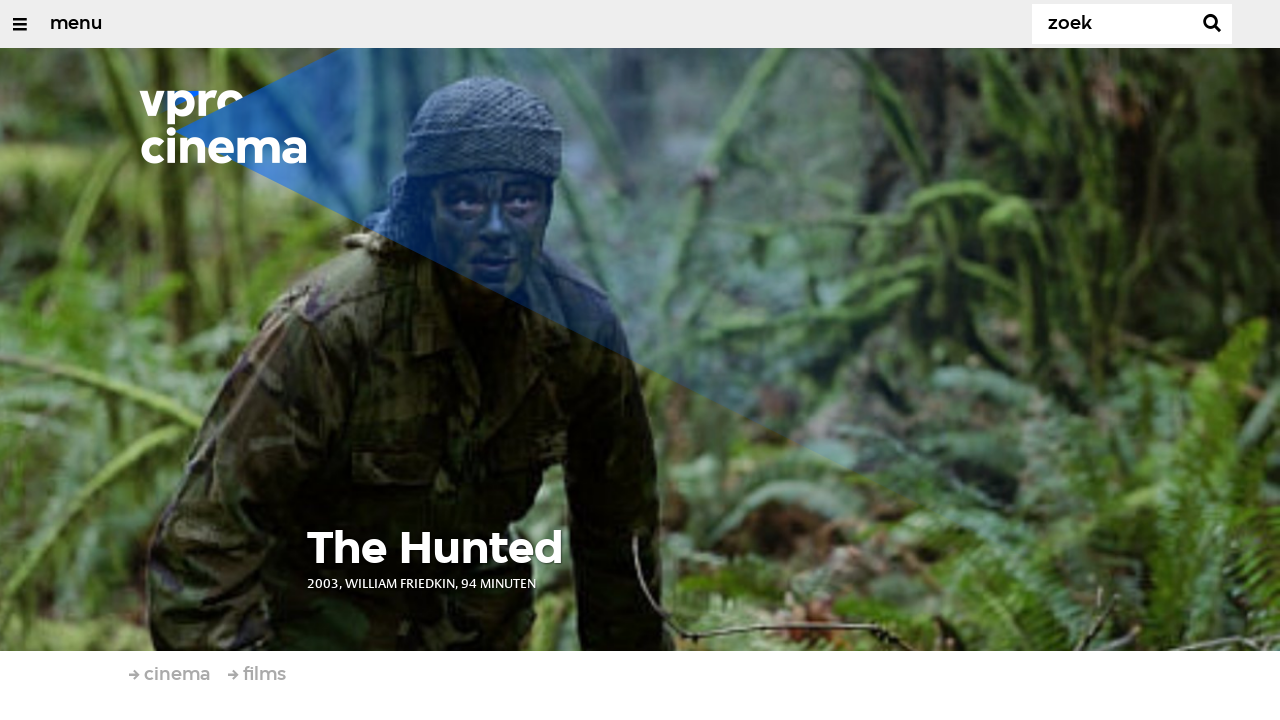

--- FILE ---
content_type: text/html;charset=UTF-8
request_url: https://www.vprogids.nl/cinema/films/film~1882135~the-hunted~.html
body_size: 11514
content:

<!DOCTYPE html>
<html lang="nl" class="primary-royal logo-royal">

<head>



    <title>The Hunted - VPRO Cinema - VPRO Gids</title>

    <meta charset="utf-8" >
    <meta name="viewport" content="width=device-width, initial-scale=1, maximum-scale=1">

    <meta http-equiv="x-ua-compatible" content="IE=edge">

    <script>
        window.VPRO_JS_BASE_PATH = "/.resources/vpro/themes/vpronl/js/";
        window.VPRO_MAGNOLIA_VERSION = "6.24.4";
    </script>






    <meta name="description" content="Een voormalig militair sluipschutter (Benicio del Toro) verwerkt z’n trauma’s met het doden van plezierjagers. Tommy Lee Jones is de aangewezen man voor de bloedstollende speurtocht door de mossige bergbossen. Ongekend diepgravend broedertwistdrama met beide acteurs afwisselend als jager en prooi. Ze zijn gesneden uit hetzelfde hout, maar op verschillende levenspaden, gescheiden door verschillende leeftijden, ervaringen en motivaties. Let op: de eerste zeven en een halve minuut kunt u het beste overslaan vanwege de in tenenkrommende B-filmstijl geschoten acties in Kosovo van Del Toro’s personage.">

        <meta name="robots" content="all"/>

        <link rel="canonical" href="https://www.vprogids.nl/cinema/films/film~1882135~the-hunted~.html"/>




<meta property="og:image" content="https://www.vprogids.nl/.imaging/mte/gids/opengraph/dam/cinema/01/88/21/image_1882145.jpeg/jcr:content/image_1882145.jpeg" />
<meta property="og:description" content="Een voormalig militair sluipschutter (Benicio del Toro) verwerkt z’n trauma’s met het doden van plezierjagers. Tommy Lee Jones is de aangewezen man voor de bloedstollende speurtocht door de mossige bergbossen. Ongekend diepgravend broedertwistdrama met beide acteurs afwisselend als jager en prooi. Ze zijn gesneden uit hetzelfde hout, maar op verschillende levenspaden, gescheiden door verschillende leeftijden, ervaringen en motivaties. Let op: de eerste zeven en een halve minuut kunt u het beste overslaan vanwege de in tenenkrommende B-filmstijl geschoten acties in Kosovo van Del Toro’s personage." />
<meta property="og:title" content="The Hunted - VPRO Cinema" />
<meta property="og:url" content="https://www.vprogids.nl/cinema/films/film~1882135~the-hunted~.html" />
<meta property="og:site_name" content="VPRO Gids" />
<meta property="og:type" content="article" />
<meta property="og:locale" content="nl_NL" />
<meta property="twitter:card" content="summary_large_image" />
<meta property="twitter:site" content="@vprogids" />
<meta property="twitter:domain" content="vprogids.nl" />

    <meta name="domain:js" content="https://js.vpro.nl">
    <meta name="url:cas_server" content="">
    <meta name="url:cas_login" content="">
    <meta name="url:cas_logout" content="">


            <meta name="url:user_profile" content="/profiel.html">
        <meta name="url:keycloak_public_realm_base" content="https://sso.vpro.nl/auth/realms/vpro-publiek">
        <meta name="site:keycloak_public_client_id" content="magnolia-public">

    <meta name="domain:npo-cookie-js" content="//cookie.vprogids.nl/sites/VPRO/vprogids.nl/ccm-wrapper_v1.1.js">
    <meta name="version:js" content="1.95">


    <meta name="site:api_profile" content="vprocinema">
    <meta name="site:context" content="">
    <meta name="site:environment" content="productie">
    <meta name="site:paywall" content="false">
    <meta name="site:player_profile" content="vprocinema">
    <meta name="site:root" content="/">

    <meta name="site:scheme" content="royal">

        <meta name="site:scheme_owner" content="royal">
        <meta name="site:scheme_community" content="darkplum">
        <meta name="site:scheme_personal" content="lightblue">

    <meta name="site:ster" content="cinema">
    <meta name="site:useraccounts" content="true">

            <meta name="url:subscription_page" content="/abonnementsvormen/word-abonnee.html">

    <meta property="fb:pages" content="38957713985" /> 
    <meta property="fb:pages" content="1514359382205347" /> 
    <meta property="fb:pages" content="146430658751826"> 
    <meta property="fb:pages" content="665910933577776"> 
    <meta property="fb:pages" content="307443277976"> 

            <meta name="url:dynamic_movie_page" content="/cinema/films/film~cridid~displayname~.html">

            <meta name="url:dynamic_series_page" content="/cinema/series/serie~cridid~displayname~.html">

            <meta name="url:dynamic_person_page" content="/cinema/personen/persoon~cridid~displayname~.html">






        <meta name="site:googleTagManagerId" content="GTM-NKLPPR8" />


        <meta name="site:gids:subscription:kikz" content="true" />





        <link
          href="/.resources/vpro/themes/vpronl/fonts/vpro_vesta/font.css"
          media="screen, projection, print"
          rel="preload"
          as="style"
          onload="this.onload=null;this.rel='stylesheet'"
        >



        <link
          href="/.resources/vpro/themes/vpronl/fonts/simplistic_sans/font.css"
          media="screen, projection, print"
          rel="preload"
          as="style"
          onload="this.onload=null;this.rel='stylesheet'"
        >



        <link
          href="/.resources/vpro/themes/vpronl/fonts/iconfont/1.22/font.css"
          media="screen, projection, print"
          rel="preload"
          as="style"
          onload="this.onload=null;this.rel='stylesheet'"
        >



        <link
          href="/.resources/vpro/themes/gids/css/style.css"
          media="screen, projection, print"
          rel="stylesheet"
          as=""
          onload=""
        >



        <link
          href="/.resources/vpro/themes/gids/fonts/vpro_coranto/font.css"
          media="screen, projection, print"
          rel="preload"
          as="style"
          onload="this.onload=null;this.rel='stylesheet'"
        >





    <link rel="shortcut icon" type="image/ico" href="/.resources/vpro/favicons/vpro/favicon.ico"/>


    <script>
        (function () {
            try {
                window.VPRO_PIANOANALYTICS_TAGS = {"page":"film_thehunted","page_chapter1":"cinema","page_chapter2":"films","page_chapter3":"film","platform":"site","c_nmo_02":0,"publication_date":1469538053,"cms_id":"a2304b02-b677-4137-87a6-ef28c76b009d"};
                window.VPRO_PIANOANALYTICS_LEVEL1 = 645272;
                window.VPRO_PIANOANALYTICS_BRAND = 'VPRO Gids';
            } catch ( e ) {
                throw new Error( 'Error initializing Piano analytics values' );
            }
        })();
    </script>








        <!-- Google Tag Manager -->
        <script>
            window.googleAnalyticsOrTagManager = 'gtm';

                (function (w, d, s, l, i) {
                    w[l] = w[l] || [];
                    w[l].push({
                        'gtm.start': new Date().getTime(), event: 'gtm.js'
                    });
                    var f = d.getElementsByTagName(s)[0],
                            j = d.createElement(s), dl = l != 'dataLayer' ? '&l=' + l : '';
                    j.async = true;
                    j.id = 'gtm_script';
                    j.src = 'https://www.googletagmanager.com/gtm.js?id=' + i + dl;
                    f.parentNode.insertBefore(j, f);
                })(window, document, 'script', 'dataLayer', 'GTM-NKLPPR8');

            var pageType = 'content/movie';
            if (pageType) {
                window.dataLayer.push({'pageType': pageType});
                window.dataLayer.push({'dimension1': pageType});
            }

            var uuid = 'a2304b02-b677-4137-87a6-ef28c76b009d';

            if (uuid) {
                var crid = 'crid://vpro/website/' + uuid;
                window.dataLayer.push({'crid': crid});
                window.dataLayer.push({'dimension2': crid});
            }


        </script>
        <!-- End Google Tag Manager -->

</head>

    <body
      class="
              
              navigation-overlay-active navbar-active navbar-visible 
             
             
             
            "
    >

<div class="navbar-header-background"></div>
<nav id="navbar-container"
class="navbar-show mainsite-navbar">
<div id="navbar-header">
<div class="navbar-header-hamburger">
<div class="navbar-controls-hover">
<button class="glyph glyph-navigation"
aria-label="Open/Sluit Menu"
></button>
</div>
<div class="navbar-controls-click">
<button class="glyph glyph-navigation" aria-label="Open Menu"></button>
<button class="navbar-controls-click glyph glyph-close"
aria-label="Sluit Menu"
></button>
<div class="navbar-sitename"></div>
</div>
</div>
<ul class="navbar-toplevel">
<li class="navbar-toplevel-item">
<a
class="navbar-toplevel-link"
href="/cinema.html"
data-gtm-attr-value="VPRO Cinema-navbar-link-menu"
data-gtm-attr-name="internalLink"
>menu</a>
<ul class="navbar-sublevel">
<li class="navbar-sublevel-item">
<a
class="navbar-sublevel-link"
href="/cinema.html"
>
vpro cinema
</a>
</li>
<li class="navbar-sublevel-item">
<a
class="navbar-sublevel-link"
href="/cinema/films.html"
>
films
</a>
</li>
<li class="navbar-sublevel-item">
<a
class="navbar-sublevel-link"
href="/cinema/films/televisie.html"
>
→ films op televisie
</a>
</li>
<li class="navbar-sublevel-item">
<a
class="navbar-sublevel-link"
href="/cinema/films/bioscoop.html"
>
→ films in de bioscoop
</a>
</li>
<li class="navbar-sublevel-item">
<a
class="navbar-sublevel-link"
href="/cinema/films/on-demand.html"
>
→ films on demand
</a>
</li>
<li class="navbar-sublevel-item">
<a
class="navbar-sublevel-link"
href="/cinema/series.html"
>
series
</a>
</li>
<li class="navbar-sublevel-item">
<a
class="navbar-sublevel-link"
href="/cinema/series/televisie.html"
>
→ series op televisie
</a>
</li>
<li class="navbar-sublevel-item">
<a
class="navbar-sublevel-link"
href="/cinema/series/on-demand.html"
>
→ series on demand
</a>
</li>
<li class="navbar-sublevel-item">
<a
class="navbar-sublevel-link"
href="/"
>
</a>
</li>
<li class="navbar-sublevel-item">
<a
class="navbar-sublevel-link"
href="/cinema/service/nieuwsbrief.html"
>
nieuwsbrief
</a>
</li>
<li class="navbar-sublevel-item">
<a
class="navbar-sublevel-link"
href="/cinema/service/faq.html"
>
veelgestelde vragen
</a>
</li>
<li class="navbar-sublevel-item">
<a
class="navbar-sublevel-link"
href="/"
>
</a>
</li>
<li class="navbar-sublevel-item">
<a
class="navbar-sublevel-link"
href="/"
>
↖ vpro gids
</a>
</li>
</ul>
</li>
</ul>
<div class="navbar-toplevel-extras">
<div class="navbar-toplevel-user">
<div class="navbar-top-level-user-backdrop" data-container="backdrop"></div>
<span class="navbar-toplevel-user-label">inloggen</span>
<span class="navbar-toplevel-user-initials"></span>
<span class="navbar-controls-hover">
<button class="glyph glyph-person"
aria-label="inloggen"
></button>
</span>
<span class="navbar-controls-click">
<button class="glyph glyph-person"
aria-label="inloggen"
></button>
<button class="glyph glyph-close"
aria-label="inloggen sluiten"
></button>
</span>
</div>
<div class="navbar-toplevel-search">
<div class="navbar-controls-hover">
<form class="navbar-toplevel-search-form" method="get" action="/cinema/zoek.html">
<input class="navbar-toplevel-search-input"
type="text"
name="q"
placeholder="Zoek"
value=""
autocomplete="off"
aria-label="Zoek" />
</form>
<button class="glyph glyph-search"
aria-label="Zoek"
></button>
</div>
<span class="navbar-controls-click">
<i class="glyph glyph-search "></i>
<i class="glyph glyph-close navbar-toplevel-close-search"></i>
</span>
<div class="navbar-toplevel-search-suggest-container vas-suggestions"></div>
</div>
</div>
<div class="navbar-search-container">
<div class="navbar-search">
<div class="navbar-search-form-title">
Zoek
</div>
<form class="navbar-search-form" method="get" action="/cinema/zoek.html">
<div class="navbar-search-form-container">
<div class="navbar-search-form-input-container">
<input class="navbar-search-form-input"
aria-label="Zoek"
type="text" name="q" value="" autocomplete="off" />
<div class="navbar-search-suggest-container vas-suggestions"></div>
</div>
<button class="navbar-search-form-submit"
aria-label="Zoek"
type="submit">
<span class="navbar-search-form-submit-label">Zoek</span>
<i class="navbar-search-form-submit-glyph glyph glyph-search glyph-color-white"></i>
</button>
</div>
</form>
</div>
</div>
<div class="navbar-user-container">
<div class="navbar-user">
<div class="grid">
<div class="navbar-user-options hidden">
<div class="col col-2-1">
<div class="navbar-user-login">
<h5 class="navbar-user-text navbar-user-text-title">inloggen bij uw vpro
account</h5>
<a class="navbar-user-option" href="#" data-action="navigation-login">log in</a>
<div class="navbar-user-text navbar-user-text-description"><p>Log in met gebruikersnaam en wachtwoord</p>
</div>
</div>
</div>
<div class="col col-2-1">
<div class="navbar-user-register">
<h5 class="navbar-user-text navbar-user-text-title">nog geen vpro account?</h5>
<a class="navbar-user-option navbar-user-option--bordered" href="#" data-action="navigation-register">registreer</a>
<div class="navbar-user-text navbar-user-text-description"><p>Registreer een account en gebruik je VPRO Gids abonnement ook op de website. Beoordeel films op VPRO Cinema en laat je waarschuwen wanneer je favoriete films op televisie zijn.&nbsp;<a href="https://www.vpro.nl/cinema/service/over.html">Meer weten</a>?</p>
</div>
</div>
</div>
</div>
<div class="navbar-user-profile hidden">
<div class="col col-2-1">
<div class="navbar-user-login">
<div class="navbar-user-avatar">
<div class="navbar-user-avatar-image">
<span class="navbar-user-avatar-image-initials"></span>
<i class="glyph glyph-person"></i>
</div>
<div class="navbar-user-personal">
<h5 class="navbar-user-text navbar-user-name">name</h5>
<h5 class="navbar-user-text navbar-user-email">email</h5>
</div>
</div>
<div class="navbar-user-text navbar-user-text-description">
<p>Op je profielpagina kun je de status van je VPRO Gids abonnement controleren. Je account geeft ook toegang tot de instellingen voor <a href="/profiel.html">persoonlijke diensten</a> op websites en apps van de VPRO.</p>
<h5 class="navbar-user__settings-title h5 ">mijn instellingen</h5>
<div class="navbar-user__settings-links">
<a class="navbar-user__settings-link " href="https://www.vprogids.nl/profiel.html?tab=gids">VPRO gids</a>
<a class="navbar-user__settings-link " href="https://www.vprogids.nl/profiel.html?tab=cinema">Cinema</a>
<a class="navbar-user__settings-link " href="https://www.vprogids.nl/profiel.html?tab=newsletter">Nieuwsbrief</a>
</div>
</div>
</div>
</div>
<div class="col col-2-1">
<div class="navbar-user-register">
<a class="navbar-user-option " href="#" data-action="navigation-userpage">mijn account</a>
<a class="navbar-user-option navbar-user-option--bordered" href="#" data-action="navigation-logout">log uit</a>
</div>
</div>
</div>
</div>
</div>
</div>
</div>
<div class="navbar-container-background"></div>
</nav>
<!-- page with active campaign : /gids/cinema/films -->
<!-- page with disabled campaign : none -->
<div id="loading-overlay" class="generic-overlay component-theme bg-lightblue" data-open-class="generic-overlay-open">
<div class="generic-overlay-backdrop bg-lightblue" data-action="close"></div>
<div class="generic-overlay-container">
<div class="generic-overlay-content" data-type="content">
<div class="generic-overlay-loader theme-loader"></div>
</div>
</div>
</div>
<header class="simple-header simple-movie-header">
<div class="simple-header-images bg-royal ">
<!-- Replace by using model.headerImagesMetadata which is a list of imageMetadata -->
<div class="header-animation-images ">
<div class="animation-image responsive-background-image">
<span data-src="/.imaging/mte/gids/header-image-small/dam/cinema/01/88/21/image_1882145.jpeg/jcr:content/image_1882145.jpeg"></span>
<span data-media="(min-width: 321px)" data-src="/.imaging/mte/gids/header-image-medium/dam/cinema/01/88/21/image_1882145.jpeg/jcr:content/image_1882145.jpeg"></span>
<span data-media="(min-width: 769px)" data-src="/.imaging/mte/gids/header-image-large/dam/cinema/01/88/21/image_1882145.jpeg/jcr:content/image_1882145.jpeg"></span>
<span data-media="(min-width: 1601px)" data-src="/.imaging/mte/gids/header-image-extra-large/dam/cinema/01/88/21/image_1882145.jpeg/jcr:content/image_1882145.jpeg"></span>
</div>
<div class="simple-header-image-copyright">
<div class="image-copyright"
title="TheMovieDatabase.org"
>
<span class="image-copyright-copyrighted">&copy;</span>
<span class="image-copyright-text">TheMovieDatabase.org</span>
</div>
</div>
<div class="animation-image responsive-background-image">
<span data-src="/.imaging/mte/gids/header-image-small/dam/cinema/12/17/05/image_12170565.jpeg/jcr:content/image_12170565.jpeg"></span>
<span data-media="(min-width: 321px)" data-src="/.imaging/mte/gids/header-image-medium/dam/cinema/12/17/05/image_12170565.jpeg/jcr:content/image_12170565.jpeg"></span>
<span data-media="(min-width: 769px)" data-src="/.imaging/mte/gids/header-image-large/dam/cinema/12/17/05/image_12170565.jpeg/jcr:content/image_12170565.jpeg"></span>
<span data-media="(min-width: 1601px)" data-src="/.imaging/mte/gids/header-image-extra-large/dam/cinema/12/17/05/image_12170565.jpeg/jcr:content/image_12170565.jpeg"></span>
</div>
<div class="simple-header-image-copyright">
<div class="image-copyright"
title="TheMovieDatabase.org"
>
<span class="image-copyright-copyrighted">&copy;</span>
<span class="image-copyright-text">TheMovieDatabase.org</span>
</div>
</div>
<div class="animation-image responsive-background-image">
<span data-src="/.imaging/mte/gids/header-image-small/dam/cinema/12/52/87/image_12528722.jpeg/jcr:content/image_12528722.jpeg"></span>
<span data-media="(min-width: 321px)" data-src="/.imaging/mte/gids/header-image-medium/dam/cinema/12/52/87/image_12528722.jpeg/jcr:content/image_12528722.jpeg"></span>
<span data-media="(min-width: 769px)" data-src="/.imaging/mte/gids/header-image-large/dam/cinema/12/52/87/image_12528722.jpeg/jcr:content/image_12528722.jpeg"></span>
<span data-media="(min-width: 1601px)" data-src="/.imaging/mte/gids/header-image-extra-large/dam/cinema/12/52/87/image_12528722.jpeg/jcr:content/image_12528722.jpeg"></span>
</div>
<div class="animation-image responsive-background-image">
<span data-src="/.imaging/mte/gids/header-image-small/dam/cinema/01/88/21/image_1882145.jpeg/jcr:content/image_1882145.jpeg"></span>
<span data-media="(min-width: 321px)" data-src="/.imaging/mte/gids/header-image-medium/dam/cinema/01/88/21/image_1882145.jpeg/jcr:content/image_1882145.jpeg"></span>
<span data-media="(min-width: 769px)" data-src="/.imaging/mte/gids/header-image-large/dam/cinema/01/88/21/image_1882145.jpeg/jcr:content/image_1882145.jpeg"></span>
<span data-media="(min-width: 1601px)" data-src="/.imaging/mte/gids/header-image-extra-large/dam/cinema/01/88/21/image_1882145.jpeg/jcr:content/image_1882145.jpeg"></span>
</div>
<div class="simple-header-image-copyright">
<div class="image-copyright"
title="TheMovieDatabase.org"
>
<span class="image-copyright-copyrighted">&copy;</span>
<span class="image-copyright-text">TheMovieDatabase.org</span>
</div>
</div>
<div class="animation-image responsive-background-image">
<span data-src="/.imaging/mte/gids/header-image-small/dam/cinema/12/17/05/image_12170565.jpeg/jcr:content/image_12170565.jpeg"></span>
<span data-media="(min-width: 321px)" data-src="/.imaging/mte/gids/header-image-medium/dam/cinema/12/17/05/image_12170565.jpeg/jcr:content/image_12170565.jpeg"></span>
<span data-media="(min-width: 769px)" data-src="/.imaging/mte/gids/header-image-large/dam/cinema/12/17/05/image_12170565.jpeg/jcr:content/image_12170565.jpeg"></span>
<span data-media="(min-width: 1601px)" data-src="/.imaging/mte/gids/header-image-extra-large/dam/cinema/12/17/05/image_12170565.jpeg/jcr:content/image_12170565.jpeg"></span>
</div>
<div class="simple-header-image-copyright">
<div class="image-copyright"
title="TheMovieDatabase.org"
>
<span class="image-copyright-copyrighted">&copy;</span>
<span class="image-copyright-text">TheMovieDatabase.org</span>
</div>
</div>
<div class="animation-image responsive-background-image">
<span data-src="/.imaging/mte/gids/header-image-small/dam/cinema/12/52/87/image_12528722.jpeg/jcr:content/image_12528722.jpeg"></span>
<span data-media="(min-width: 321px)" data-src="/.imaging/mte/gids/header-image-medium/dam/cinema/12/52/87/image_12528722.jpeg/jcr:content/image_12528722.jpeg"></span>
<span data-media="(min-width: 769px)" data-src="/.imaging/mte/gids/header-image-large/dam/cinema/12/52/87/image_12528722.jpeg/jcr:content/image_12528722.jpeg"></span>
<span data-media="(min-width: 1601px)" data-src="/.imaging/mte/gids/header-image-extra-large/dam/cinema/12/52/87/image_12528722.jpeg/jcr:content/image_12528722.jpeg"></span>
</div>
</div>
</div>
<div class="logo-container">
<div class="site-logo lazy-background-image" data-image="/dam/jcr:864bae54-8f28-4daf-9cf5-929b4d124594/branding-vprocinemafilms-w-s.png"></div>
<div class="simple-header-home-link-container grid">
<a class="simple-header-home-link" href="/cinema.html"></a>
</div>
</div>
</header>
<div class="simple-platform simple-platform-above movie-platform">
<div class="grid">
<div class="movie-platform-content">
<div class="col col-12-2"></div>
<div class="col col-12-7">
<div class="col-gutter">
<h1 class="movie-platform-title h2">The Hunted</h1>
<div class="movie-platform-meta data">
<span class="movie-platform-ankeiler">
2003, William Friedkin, 94 minuten
</span>
</div>
</div>
</div>
<div class="col col-12-3"></div>
</div>
</div>
</div>
<main role="main" class="main movie-main" id="CINEMA_MOVIE_1882135">
<div class="grid">
<nav aria-label="Breadcrumb" class="breadcrumb-content">
<h4 class="breadcrumb-title">U bent hier:</h4>
<div class="breadcrumb-list-container" data-overflow-parent="breadcrumb-list-overflow">
<ol class="breadcrumb-list" data-overflow="" vocab="http://schema.org/" typeof="BreadcrumbList">
<li property="itemListElement" typeof="ListItem">
<a property="item" typeof="WebPage" href="/cinema.html" class="breadcrumb-link">
<span property="name"> cinema </span>
</a>
<meta property="position" content="1" />
</li>
<li property="itemListElement" typeof="ListItem">
<a property="item" typeof="WebPage" href="/cinema/films.html" class="breadcrumb-link">
<span property="name"> films </span>
</a>
<meta property="position" content="2" />
</li>
</ol>
</div>
</nav>
<div class="movie-content">
<div class="col col-12-2"></div>
<div class="col col-12-7 movie-info">
<div class="col-gutter">
<div class="component">
<div class="movie-poster-thumb">
<div class="responsive-content-image allow-magnification media-magnifier-hint-icon"
data-src="https://www.vprogids.nl/.imaging/mte/gids/textimage-left/dam/cinema/13/84/11/image_13841140.jpeg/jcr:content/image_13841140.jpeg"
data-src-small="https://www.vprogids.nl/.imaging/mte/gids/magnifier-portrait-small/dam/cinema/13/84/11/image_13841140.jpeg/jcr:content/image_13841140.jpeg"
data-src-medium="https://www.vprogids.nl/.imaging/mte/gids/magnifier-portrait-medium/dam/cinema/13/84/11/image_13841140.jpeg/jcr:content/image_13841140.jpeg"
data-src-large="https://www.vprogids.nl/.imaging/mte/gids/magnifier-portrait-large/dam/cinema/13/84/11/image_13841140.jpeg/jcr:content/image_13841140.jpeg"
data-type="image"
data-aspect="portrait">
<span data-media="(max-width: 320px)" data-src="https://www.vprogids.nl/.imaging/mte/gids/textimage-above/dam/cinema/13/84/11/image_13841140.jpeg/jcr:content/image_13841140.jpeg"></span>
<span data-media="(min-width: 321px) and (max-width: 767px)" data-src="https://www.vprogids.nl/.imaging/mte/gids/textimage-above/dam/cinema/13/84/11/image_13841140.jpeg/jcr:content/image_13841140.jpeg"></span>
<span data-media="(min-width: 768px)" data-src="https://www.vprogids.nl/.imaging/mte/gids/textimage-left/dam/cinema/13/84/11/image_13841140.jpeg/jcr:content/image_13841140.jpeg"></span>
<noscript><img loading="lazy" decoding="async" src="https://www.vprogids.nl/.imaging/mte/gids/textimage-left/dam/cinema/13/84/11/image_13841140.jpeg/jcr:content/image_13841140.jpeg"/></noscript>
</div>
</div>
<p class="movie-abstract">Verenigde Staten 2003. Thriller van William Friedkin. Met o.a. Tommy Lee Jones, Benicio Del Toro, Connie Nielsen, Leslie Stefanson en John Finn. </p>
<div class="cta" style="margin-bottom: 24px;">
<div class="cta__button col-gutter sub-component-theme bg-royal">
<a href="#waar-te-zien" target="_self" class="cta__link sub-theme-link" style="color: white;">
Waar te zien?
</a>
</div>
</div>
<div class="movie-ratings object-ratings" data-crid="crid://cinema/Movie/1882135" data-action="user-rating-action">
<dl class="object-rating-container">
<dt class="object-rating-value object-rating-8 object-rating-owner">
<span class="object-rating-value-max theme-contrast"></span>
<span class="object-rating-value-current c-royal"></span>
</dt>
<dt class="object-rating-label data">VPRO Cinema</dt>
</dl>
</div>
<script class="object-ratings-template" type="text/template"
data-owner-color="royal"
data-community-color="darkplum"
data-personal-color="lightblue">
<dl class="object-rating-container">
<dt class="object-rating-value object-rating-{{rating}} object-rating-{{owner}}" data-crid="crid://cinema/Movie/1882135" data-id="CINEMA_MOVIE_1882135" data-rating="{{rating}}" data-title="The Hunted" data-description="2003, William Friedkin, 94 minuten" data-authenticated="{{authenticated}}">
<span class="object-rating-value-max theme-contrast">
{{#hasRatingsCount}}<span class="object-rating-count c-darkplum bg-white">{{ratingsCount}}</span>{{/hasRatingsCount}}
</span>
<span class="object-rating-value-current c-{{color}}"></span>
</dt>
<dt class="object-rating-label data">{{label}}</dt>
</dl>
</script>
<p class="movie-description">
Een voormalig militair sluipschutter (Benicio del Toro) verwerkt z’n trauma’s met het doden van plezierjagers. Tommy Lee Jones is de aangewezen man voor de bloedstollende speurtocht door de mossige bergbossen. Ongekend diepgravend broedertwistdrama met beide acteurs afwisselend als jager en prooi. Ze zijn gesneden uit hetzelfde hout, maar op verschillende levenspaden, gescheiden door verschillende leeftijden, ervaringen en motivaties. Let op: de eerste zeven en een halve minuut kunt u het beste overslaan vanwege de in tenenkrommende B-filmstijl geschoten acties in Kosovo van Del Toro’s personage.
</p>
</div>
<div class="movie-credits component">
<h3 class="movie-credits-title h5">credits</h3>
<dl class="movie-credits-roles">
<dt class="movie-credits-role">Regie:</dt>
<dd class="movie-credits-role-persons">
<a class="movie-credits-role-person theme-text"
href="/cinema/personen/persoon~c32e74f7-5c52-373a-9907-f3ced84bb176~william-friedkin~.html">William Friedkin</a>
</dd>
<dt class="movie-credits-role">Cast:</dt>
<dd class="movie-credits-role-persons">
<a class="movie-credits-role-person theme-text"
href="/cinema/personen/persoon~df7a8ee6-8b5c-3fa7-aaae-d8cad72d6221~tommy-lee-jones~.html">Tommy Lee Jones</a>,
<a class="movie-credits-role-person theme-text"
href="/cinema/personen/persoon~6cbecb94-7714-304c-b7fd-2b2db14a69e0~benicio-del-toro~.html">Benicio Del Toro</a>,
<a class="movie-credits-role-person theme-text"
href="/cinema/personen/persoon~77eaf9be-841e-3c3d-8c7f-89c895ddb82f~connie-nielsen~.html">Connie Nielsen</a>,
<a class="movie-credits-role-person theme-text"
href="/cinema/personen/persoon~8d51af8d-d707-3314-a5e7-396cb04b50f8~leslie-stefanson~.html">Leslie Stefanson</a>,
<a class="movie-credits-role-person theme-text"
href="/cinema/personen/persoon~0a5aae79-bf1d-3196-8c37-473928e412ec~john-finn~.html">John Finn</a>,
<a class="movie-credits-role-person theme-text"
href="/cinema/personen/persoon~ba1b47b5-f8a9-304e-b52f-b7b12bf902d6~ron-canada~.html">Ron Canada</a>,
<a class="movie-credits-role-person theme-text"
href="/cinema/personen/persoon~dd46ba4a-6a80-34c5-bd15-dd9ccfcbaceb~josé-zúñiga~.html">José Zúñiga</a>
</dd>
<dt class="movie-credits-role">Scenario:</dt>
<dd class="movie-credits-role-persons">
<a class="movie-credits-role-person theme-text"
href="/cinema/personen/persoon~f87176d0-51dd-3bc5-8a03-c688a2f395a8~peter-griffiths~.html">Peter Griffiths</a>,
<a class="movie-credits-role-person theme-text"
href="/cinema/personen/persoon~698e67f6-6bb9-3202-9c44-1cd04b287b01~david-griffiths~.html">David Griffiths</a>,
<a class="movie-credits-role-person theme-text"
href="/cinema/personen/persoon~0c7d96be-b9f8-332b-8081-686cd2247160~art-monterastelli~.html">Art Monterastelli</a>
</dd>
<dt class="movie-credits-role">Productie:</dt>
<dd class="movie-credits-role-persons">
<a class="movie-credits-role-person theme-text"
href="/cinema/personen/persoon~bda02036-f03c-369d-b116-2243faab55b8~james-jacks~.html">James Jacks</a>,
<a class="movie-credits-role-person theme-text"
href="/cinema/personen/persoon~3e32d0f6-f8a9-3391-bdd6-0dce925cb20a~ricardo-mestres~.html">Ricardo Mestres</a>
</dd>
<dt class="movie-credits-role">Camera:</dt>
<dd class="movie-credits-role-persons">
<a class="movie-credits-role-person theme-text"
href="/cinema/personen/persoon~31a947f1-be8e-3184-acce-ea0ebcc20c27~caleb-deschanel~.html">Caleb Deschanel</a>
</dd>
<dt class="movie-credits-role">Muziek:</dt>
<dd class="movie-credits-role-persons">
<a class="movie-credits-role-person theme-text"
href="/cinema/personen/persoon~75da0c0f-1a60-3f29-8bf6-16af417a85d4~brian-tyler~.html">Brian Tyler</a>
</dd>
<dt class="movie-credits-role">Montage:</dt>
<dd class="movie-credits-role-persons">
<a class="movie-credits-role-person theme-text"
href="/cinema/personen/persoon~ebf7d5fe-2338-39b0-9a44-32e1fe71f6eb~augie-hess~.html">Augie Hess</a>
</dd>
<dt class="movie-credits-role">Jaar:</dt>
<dd class="movie-credits-role-year ">2003</dd>
<dt class="movie-credits-role">Genres:</dt>
<dd class="movie-credits-role-persons">
<span class="movie-credits-genre theme-text" >Thriller</span>,
<span class="movie-credits-genre theme-text" >Actiefilm</span>
</dd>
<dt class="movie-credits-role">Landen:</dt>
<dd class="movie-credits-role-countries ">
Verenigde Staten
</dd>
</dl>
<div class="imdb-reference"><span class="imdb-label">imdb:&nbsp;</span><a target="_blank" href="http://www.imdb.com/title/tt0269347" class="imdb-link"><span class="imdb-link-prefix">Meer credits van The Hunted op </span><span class="imdb-link-icon">IMDB</span></a></div>
</div>
</div>
</div>
<div class="col col-12-3"></div>
</div>
</div>
<div id="waar-te-zien"></div>
<div class="film-finder">
<div class="component-theme bg-royal">
<section class="section-with-layout">
<div class="collapsible-section-header">
<div class="grid">
<div class="col col-12-2"></div>
<div class="col col-12-10">
<div class="col-gutter">
<div class="section-with-layout-content theme-title">
<h3 class="h5 theme-title" style="margin-bottom: 24px;">waar te zien</h3>
<h4 class="h4 theme-title" style="margin-bottom: 8px;">on demand</h4>
<div
data-jw-widget
data-api-key="7inWg6aETT1FO9oJZ6PmkRoPLw51bPAu"
data-object-type="movie"
data-title="The Hunted"
data-year="2003"
data-theme="dark"
data-language="nl"
data-offer-label="price"
data-scale="1"
data-no-offers-message="'The Hunted' wordt momenteel niet on demand aangeboden."
data-title-not-found-message="'The Hunted' wordt momenteel niet on demand aangeboden."
>
</div>
<div style="margin: -16px 0 0 16px;">
<a class="theme-text"
style="display:flex; font-size: 11px; font-family: sans-serif; text-decoration: none; align-items:center;"
target="_blank" data-original="https://www.justwatch.com" href="https://www.justwatch.com/nl">
<span style="margin:0px 5px 0px 0px;">Bron: </span>
<img alt="JustWatch" height="11px" src="https://widget.justwatch.com/assets/JW_logo_color_10px.svg">
</a>
</div>
<script async src="https://widget.justwatch.com/justwatch_widget.js"></script>
<h4 class="h4 theme-title" style="margin-bottom: 12px; margin-top: 24px;">op televisie</h4>
<div class="grid">
<div class="col col-12-12">
<div class="text col-gutter" style="margin-left:16px">
<div class="theme-text">
</div>
</div>
</div>
</div>
</div>
</div>
</div>
</div>
</div>
</section>
</div>
</div>
<div class="component-theme bg-lightblue subscriptions"
id="subscriptions" data-crid="crid://cinema/Movie/1882135"
>
<div class="grid ">
<div class="col col-12-2"></div>
<div class="col col-12-10">
<div class="col-gutter">
<div data-container="list">
</div>
</div>
</div>
</div>
</div>
</main>
<div class="media-gallery media-gallery-with-title ">
<div class="grid">
<div class="col col-12-2"></div>
<div class="col col-12-10">
<div class="col-gutter">
<h3 class="h5 media-gallery-title">media</h3>
</div>
</div>
</div>
<article class="section-with-layout "
>
<div class="section-with-layout-content-stretch ">
<div class="media-gallery-grid media-gallery-full">
<div class="media-gallery-item media-gallery-item-landscape" >
<div class="media-gallery-item-content lazy-background-image allow-magnification media-magnifier-hint-icon"
data-image="/.imaging/mte/gids/gallery-landscape/dam/cinema/01/88/21/image_1882145.jpeg/jcr:content/image_1882145.jpeg"
data-src-small="/.imaging/mte/gids/magnifier-landscape-small/dam/cinema/01/88/21/image_1882145.jpeg/jcr:content/image_1882145.jpeg"
data-src-medium="/.imaging/mte/gids/magnifier-landscape-medium/dam/cinema/01/88/21/image_1882145.jpeg/jcr:content/image_1882145.jpeg"
data-src-large="/.imaging/mte/gids/magnifier-landscape-large/dam/cinema/01/88/21/image_1882145.jpeg/jcr:content/image_1882145.jpeg"
data-type="image"
data-aspect="landscape"
>
</div>
</div>
<div class="media-gallery-item media-gallery-item-portrait" >
<div class="media-gallery-item-content lazy-background-image allow-magnification media-magnifier-hint-icon"
data-image="/.imaging/mte/gids/gallery-portrait/dam/cinema/12/17/05/image_12170565.jpeg/jcr:content/image_12170565.jpeg"
data-src-small="/.imaging/mte/gids/magnifier-portrait-small/dam/cinema/12/17/05/image_12170565.jpeg/jcr:content/image_12170565.jpeg"
data-src-medium="/.imaging/mte/gids/magnifier-portrait-medium/dam/cinema/12/17/05/image_12170565.jpeg/jcr:content/image_12170565.jpeg"
data-src-large="/.imaging/mte/gids/magnifier-portrait-large/dam/cinema/12/17/05/image_12170565.jpeg/jcr:content/image_12170565.jpeg"
data-type="image"
data-aspect="portrait"
>
</div>
</div>
<div class="media-gallery-item media-gallery-item-portrait" >
<div class="media-gallery-item-content lazy-background-image allow-magnification media-magnifier-hint-icon"
data-image="/.imaging/mte/gids/gallery-portrait/dam/cinema/12/52/87/image_12528722.jpeg/jcr:content/image_12528722.jpeg"
data-src-small="/.imaging/mte/gids/magnifier-portrait-small/dam/cinema/12/52/87/image_12528722.jpeg/jcr:content/image_12528722.jpeg"
data-src-medium="/.imaging/mte/gids/magnifier-portrait-medium/dam/cinema/12/52/87/image_12528722.jpeg/jcr:content/image_12528722.jpeg"
data-src-large="/.imaging/mte/gids/magnifier-portrait-large/dam/cinema/12/52/87/image_12528722.jpeg/jcr:content/image_12528722.jpeg"
data-type="image"
data-aspect="portrait"
>
</div>
</div>
<div class="media-gallery-item media-gallery-item-portrait" >
<div class="media-gallery-item-content lazy-background-image allow-magnification media-magnifier-hint-icon"
data-image="/.imaging/mte/gids/gallery-portrait/dam/cinema/13/84/11/image_13841140.jpeg/jcr:content/image_13841140.jpeg"
data-src-small="/.imaging/mte/gids/magnifier-portrait-small/dam/cinema/13/84/11/image_13841140.jpeg/jcr:content/image_13841140.jpeg"
data-src-medium="/.imaging/mte/gids/magnifier-portrait-medium/dam/cinema/13/84/11/image_13841140.jpeg/jcr:content/image_13841140.jpeg"
data-src-large="/.imaging/mte/gids/magnifier-portrait-large/dam/cinema/13/84/11/image_13841140.jpeg/jcr:content/image_13841140.jpeg"
data-type="image"
data-aspect="portrait"
>
</div>
</div>
</div>
</div>
</article>
</div>
<article class="section-with-layout related-articles component-theme theme-white "
>
<div class="grid">
<div class="section-with-layout-content ">
<div class="col col-12-2"></div>
<div class="col col-12-10">
<div class="col-gutter">
<h3 class="related-articles-title h5 theme-title">artikelen</h3>
</div>
</div>
<div class="col col-12-12">
<ul class="related-articles-list">
<a class="complex-teaser overview-link
theme-hovered
complex-teaser-type-article"
href="/cinema/lees/artikelen/recensies/2009/Op-Scherp--Benicio-Del-Toro.html"
title="Op Scherp: Benicio Del Toro - ‘Ik doe graag rustig aan’"
>
<div class="complex-teaser-meta">
<div class="complex-teaser-image-container">
<div class="complex-teaser-image ">
<img loading="lazy" decoding="async" src="/.imaging/mte/gids/vtkteaser-complex/dam/cinema/03/63/44/image_3634404.jpeg/jcr:content/image_3634404.jpeg" />
</div>
<span class="complex-teaser-type-icon"><i class="icon sprite-medium"></i></span>
</div>
</div>
<div class="complex-teaser-content">
<article>
<h4 class="complex-teaser-title theme-title theme-title-hover">Op Scherp: Benicio Del Toro </h4>
<strong class="complex-teaser-kicker h6 theme-subtitle theme-subtitle-hover">‘Ik doe graag rustig aan’</strong>
<div class="complex-teaser-data data theme-data theme-data-hover">17 maart 2009</div>
<p class="complex-teaser-summary theme-text theme-text-hover">Hij was de jongste James Bond-slechterik ooit. De van origine Puerto Ricaanse acteur Benicio Del Toro werd sindsdien nog veelvuldig gecast als low-life, maar heeft inmiddels zijn veelzijdigheid kunnen bewijzen. Voor zijn nieuwste film dook de acteur succesvol in het leven van revolutionair Ernesto ‘Che’ Guevara, in Soderbergs tweedelige biopic over de beroemde Zuid-Amerikaanse vrijheidsstrijder.</p>
</article>
</div>
</a>
<a class="complex-teaser overview-link
theme-hovered
complex-teaser-type-article"
href="/cinema/lees/artikelen/recensies/2003/Ook-in-premi-re-5-Jun-1.html"
title="Ook in première - Anger Management; The Hunted; Bulletproof Monk; Kangaroo Jack"
>
<div class="complex-teaser-meta">
<div class="complex-teaser-image-container">
<div class="complex-teaser-image ">
<img loading="lazy" decoding="async" src="/.imaging/mte/gids/vtkteaser-complex/dam/cinema/01/96/33/image_1963369.jpeg/jcr:content/image_1963369.jpeg" />
</div>
<span class="complex-teaser-type-icon"><i class="icon sprite-medium"></i></span>
</div>
</div>
<div class="complex-teaser-content">
<article>
<h4 class="complex-teaser-title theme-title theme-title-hover">Ook in première </h4>
<strong class="complex-teaser-kicker h6 theme-subtitle theme-subtitle-hover">Anger Management; The Hunted; Bulletproof Monk; Kangaroo Jack</strong>
<div class="complex-teaser-data data theme-data theme-data-hover">5 juni 2003</div>
</article>
</div>
</a>
</ul>
</div>
</div>
</div>
</article>
<footer class="footer movie-footer ">
<div class="grid">
<div class="footer-content"
id="page-footer-content"
>
<div class="col col-3-1">
<div class="footer-text-image">
<div class="footer-text-image-content">
<a href="https://vprogids.nl/cinema" class="footer-text-image-link">
<img loading="lazy" decoding="async" class="footer-text-image-image" src="/dam/jcr:8734e6e0-7e35-4e9a-8ca5-0ea0f44c6dfb/logo-small-vprocinema.png" alt="" title="" />
</a>
<div class="footer-text-image-text">
<p>De grootste, meest complete Nederlandstalige website over films en series, boordevol recensies, interviews, video&#39;s en verslagen van de belangrijkste filmfestivals in binnen- en buitenland.</p>
</div>
</div>
</div>
</div>
<div class="col col-3-1">
<div class="footer-text-image">
<div class="footer-text-image-content">
<img loading="lazy" decoding="async" class="footer-text-image-image" src="/dam/jcr:f4b20a4b-09c3-41cf-8204-852502abcd65/logo-small-placeholder.png" alt="" title="" />
<div class="footer-text-image-text">
<p><a href="/service/nieuwsbrieven.html">Nieuwsbrief</a>&nbsp;&rarr;<br />
<a href="/cinema/service/Contact.html">Contact</a> &rarr;<br />
<a href="/cinema/service/faq.html">Veelgestelde vragen</a>&nbsp;&rarr;&nbsp;<br />
<a href="https://www.vprogids.nl/profiel.html?tab=cinema">Log in</a>&nbsp;&rarr;</p>
<p>&nbsp;</p>
</div>
</div>
</div>
</div>
<div class="col col-3-1">
<div class="footer-text-image">
<div class="footer-text-image-content">
</div>
</div>
</div>
<div class="col col-3-1">
<div class="footer-text-image">
<div class="footer-text-image-content">
</div>
</div>
</div>
<div class="col col-3-1">
<div class="footer-text-image">
<div class="footer-text-image-content">
<h4 class="footer-text-image-subtitle h6 c-greybat">films</h4>
<div class="footer-text-image-text">
<p><a href="/cinema/films/televisie.html">Films op televisie</a>&nbsp;&rarr;<br />
<a href="/cinema/films/bioscoop.html">Films in de bioscoop</a>&nbsp;&rarr;<br />
<a href="/cinema/films/on-demand.html">Films on demand</a>&nbsp;&rarr;</p>
</div>
</div>
</div>
</div>
<div class="col col-3-1">
<div class="footer-text-image">
<div class="footer-text-image-content">
<h4 class="footer-text-image-subtitle h6 c-greybat">series</h4>
<div class="footer-text-image-text">
<p><a href="/cinema/series/televisie.html">Series op televisie</a>&nbsp;&rarr;<br />
<a href="/cinema/series/on-demand.html">Series on demand</a>&nbsp;&rarr;</p>
<p>&nbsp;</p>
</div>
</div>
</div>
</div>
<div class="col col-3-1">
<div class="footer-text-image">
<div class="footer-text-image-content">
<a href="https://vprogids.nl" class="footer-text-image-link">
<img loading="lazy" decoding="async" class="footer-text-image-image" src="/dam/jcr:504e6350-42ba-4bff-9440-c77d85b8c526/logo-unified-vprogids.png" alt="" title="" />
</a>
<div class="footer-text-image-text">
<p><sup>Ⓒ&nbsp;<a href="/">VPRO Gids</a> - <a href="https://www.vpro.nl/">VPRO</a>&nbsp;<br />
&nbsp; &nbsp; &nbsp;&nbsp;<a href="https://cookie.vprogids.nl/sites/VPRO/vprogids.nl/settings.html?version=v3.1.8-rdq7n&amp;referrer=https%3A%2F%2Fwww.vprogids.nl">cookies</a>&nbsp;&amp;&nbsp;<a href="https://www.vpro.nl/over-de-vpro/privacy-statement.html">privacy</a></sup></p>
</div>
</div>
</div>
</div>
</div>
</div>
</footer>
<script src="/.resources/vpro/themes/vpronl/js/jspm_packages/npm/es6-promise@4.1.1/dist/es6-promise.auto.min.js"></script>
<script>
// SystemJS version of domainConfig.ftl
var serverConfig = {
apiKey: "vpro",
apiSecret: "eeZo6coh",
apiServer: "https://rs.vpro.nl",
embedServer: "https://embed.vpro.nl",
googleApiKey: "AIzaSyA6kZmkM8yTDGAugfJ-tOzEQ5uhlMr8hTY",
imageServer : "https://images.poms.omroep.nl/image/",
jsServer: "https://js.vpro.nl",
locationApiKey: "vprodigitaal",
locationApiSecret: "tndzOIjEwhxSBO5x",
npoApiServer: "https://rs.poms.omroep.nl",
npoPlayerApiServer: "https://rs.vpro.nl/v3",
npoCookieJs: "//cookie.vprogids.nl/sites/VPRO/vprogids.nl/ccm-wrapper_v1.1.js",
vpronlApiKey: "ione7ahfij",
vpronlSecret: "aag9veesei",
woordEmbedServer: "",
};
</script>
<script src="/.resources/vpro/themes/vpronl/js/jspm_packages/system.js"></script>
<script>
SystemJS.config( {
baseURL: '/.resources/vpro/themes/vpronl/js/',
paths: {
'site-vpronl-nodist/': '/.resources/vpro/themes/vpronl/js/',
'site-vpronl/': '/.resources/vpro/themes/vpronl/js/',
'npm:vpro-server-configuration@4.1.2': 'dist/server-config.proxy.js',
'vpro-server-configuration': 'dist/server-config.proxy.js'
}
} );
</script>
<script src="/.resources/vpro/themes/vpronl/js/jspm.config.js"></script>
<script>
SystemJS.config( {
packages: {
'site-vpronl': {
'format': 'esm'
},
'npm:vpro-server-configuration@4.1.2': {
'format': 'amd'
},
'github:vpro/plugin-hbs@jspm': {
'main': 'dist/hbs.js'
}
}
} );
</script>
<script src="/.resources/vpro/themes/vpronl/js/dist/bundle-gids.js"></script>
<script>
function getCookie(cookieName) {
if (document.cookie.length > 0) {
let c_start = document.cookie.indexOf(cookieName + "=");
if (c_start !== -1) {
c_start = c_start + cookieName.length + 1;
let c_end = document.cookie.indexOf(";", c_start);
if (c_end === -1) {
c_end = document.cookie.length;
}
return decodeURIComponent(document.cookie.substring(c_start, c_end));
}
}
return "";
}
function setCookie ( cookieName, cookieValue, cookieExpirationDays = 90 ) {
var d = new Date();
var duration = cookieExpirationDays*24*60*60;
d.setTime( d.getTime() + duration );
var expires = 'expires=' + d.toUTCString();
const newCookie = JSON.stringify({
"name": cookieName,
"val": cookieValue,
"options": {
"end": duration,
"path": "/"
}
})
document.cookie = cookieName + '=' + encodeURIComponent(newCookie) + '; expires=' + expires + '; path=/'
}
function createCsFpidValue() {
return [+new Date(), Math.floor(Math.random() * 99999999 + 1000000)].join('_');
}
function getCsFpidCookieValue(cookieName) {
const CsFpidCookie = getCookie(cookieName);
if (CsFpidCookie !== '') {
const cookieAsObject = JSON.parse(CsFpidCookie);
return cookieAsObject.val;
} else {
var cs_fpid_value = createCsFpidValue();
setCookie(cookieName, cs_fpid_value, 90);
return cs_fpid_value;
}
}
function createComscoreData(sendToComscore) {
const csFpid = getCsFpidCookieValue('cs_fpid_cs');
System.import('site-vpronl/systemjs/PaywallService.js').then(async ({default: PaywallService}) => {
const {loggedIn} = await PaywallService.getAccountStatus();
const pageType = "content/movie";
const comscoreObject = {
ns_site: 'total',
c2: 36183406,
nmo_02: pageType === 'home/home' ? 1 : 0,
nmo_10: loggedIn ? 1 : 0,
cs_fpid: csFpid
};
if (sendToComscore) {
pushDataToComscore(comscoreObject);
} else {
//console.log('comscoreObject',comscoreObject)
}
});
}
function pushDataToComscore(comscoreData){
window._comscore = window._comscore || [];
window._comscore.push(comscoreData);
(function () {
var s = document.createElement("script"),
el = document.getElementsByTagName("script")[0];
s.async = true;
s.src =
"https://sb.scorecardresearch.com/cs/36183406/beacon.js";
el.parentNode.insertBefore(s, el);
})();
}
(function () {
const sendToComscore = "/gids" === '/gids';
createComscoreData(sendToComscore);
})();
</script>
<noscript>
<img loading="lazy" decoding="async" src ="https://sb.scorecardresearch.com/p?c1=2&amp;c2=36183406&amp;cv=3.6&amp;cj=1" >
</noscript>
<script>
function initAnalyticsForGids() {
System.import('site-vpronl/systemjs/PaywallService.js').then(async ({default: PaywallService}) => {
const {account, loggedIn} = await PaywallService.getAccountStatus();
window.dataLayer = window.dataLayer || [];
window.dataLayer.push({'dimension9': account ? '1' : '0'});
window.dataLayer.push({'dimension10': loggedIn ? '1' : '0'}); // Matomo customDimension for PageView
window.dataLayer.push({'dimension12': loggedIn ? '1' : '0'}); // Matomo customDimension for Session
if (account && Object.prototype.toString.apply(account) === '[object Object]') {
const {digitalGuideAccess} = account;
window.dataLayer.push({'dimension11': digitalGuideAccess ? '1' : '0'});
}
});
}
initAnalyticsForGids();
</script>
<script type="text/javascript" async>
(function () {
var ccmWrapperElement = document.createElement( 'script' );
ccmWrapperElement.type = 'text/javascript';
ccmWrapperElement.crossOrigin = 'anonymous';
ccmWrapperElement.src = '//cookie.vprogids.nl/sites/VPRO/vprogids.nl/ccm-wrapper_v1.1.js';
ccmWrapperElement.async = true;
ccmWrapperElement.defer = ccmWrapperElement.async;
var s = document.getElementsByTagName( 'script' )[0];
s.parentNode.insertBefore( ccmWrapperElement, s );
var implLoaded = false;
var loadImpl = function () {
if ( ! implLoaded ) {
implLoaded = true;
SystemJS.import( '/.resources/vpro/themes/vpronl/js/impl.js' ).then( function ( exportedModuleContent ) {
var Impl = exportedModuleContent.default; // @see https://github.com/systemjs/systemjs/issues/304 why .default is used
new Impl();
} );
}
};
window.addEventListener( 'CCM_Wrapper_ready', function ( e ) {
ccmWrapper.init();
loadImpl();
}, false );
ccmWrapperElement.onerror = function() {
loadImpl();
};
})();
</script>
<script>
function getParameterByName(name, url) {
if (!url) url = window.location.href;
name = name.replace(/[\[\]]/g, "\\$&");
var regex = new RegExp("[?&]" + name + "(=([^&#]*)|&|#|$)"),
results = regex.exec(url);
if (!results) return null;
if (!results[2]) return '';
return decodeURIComponent(results[2].replace(/\+/g, " "));
}
if( getParameterByName( 'showLoadingScreen' ) == 'true' && getParameterByName( 'cancel' ) != 'true' ) {
var loadingOverlay = document.getElementById( 'loading-overlay' );
var body = document.body;
var originalOverlayClass = loadingOverlay.className;
var originalBodyClass = body.className;
loadingOverlay.classList ? loadingOverlay.classList.add( 'generic-overlay-open' ) : loadingOverlay.className += ' generic-overlay-open';
body.classList ? body.classList.add( 'generic-overlay-open' ) : body.className += ' generic-overlay-open';
loadingOverlay.onclick = function () {
loadingOverlay.classList ? loadingOverlay.classList.remove( 'generic-overlay-open' ) : loadingOverlay.className = originalOverlayClass;
body.classList ? body.classList.remove( 'generic-overlay-open' ) : body.className = originalOverlayClass;
};
}
</script>
<script>
window.MAGNOLIA_SITE_CONFIG = {
domain: `gids`,
path: `film`
}
</script>
<script>
(function() {
(function isUnsupportedBrowser() {
var ua = window.navigator.userAgent;
var isIE = /MSIE|Trident/.test( ua );
if ( isIE ) {
renderNotification();
}
})();
function renderNotification() {
var serviceNotification = document.getElementsByClassName( 'service-notifications' )[0];
if ( document.body.contains(serviceNotification ) ) {
serviceNotification.parentNode.removeChild( serviceNotification );
}
var message = 'Uw verouderde browser zorgt er voor dat wij deze website niet optimaal kunnen aanbieden. Wij raden u aan een andere of nieuwere ' +
'browser te gebruiken.';
var holder = document.createElement( 'div' );
holder.className += " service-notification-wrapper";
holder.className += " service-notification-wrapper--unsupported-browser";
holder.innerHTML =
'<div class=\'service-notification\' >\n' +
' <div class=\'service-notification-content\' >\n' +
' <span class="service-notification-text">\n' + message + '</span>\n' +
' <span class="service-notification-close" id="serviceNotificationClose">\n' +
' <i class="glyph glyph-close c-white"></i>\n' +
' </span>\n' +
' </div>\n' +
'</div>';
var navbarHeader = document.getElementById( 'navbar-header' );
navbarHeader.appendChild( holder );
document.getElementById( 'serviceNotificationClose' ).addEventListener( 'click', closeNotification );
function closeNotification() {
navbarHeader.removeChild( holder );
}
}
})();
</script>    </body>
</html>


--- FILE ---
content_type: text/plain;charset=UTF-8
request_url: https://www.vprogids.nl/.resources/vpro/themes/vpronl/js/jspm_packages/npm/vpro-frontend-module@1.0.31/vpro-mediagallery/templates/media-magnifier.tmpl
body_size: 378
content:
<div class="media-magnifier">
    <div class="media-magnifier-backdrop bg-{{theme}}" data-action="close"></div>
    <a class="media-magnifier-close component-theme bg-{{theme}}" data-action="close" href="#close">
        <span class="media-magnifier-close-block theme-contrast-background"><i
                class="glyph glyph-close c-{{theme}}"></i></span>
    </a>


    <div class="media-magnifier-slides-container">
        <ul class="media-magnifier-item-list">

        </ul>

    </div>
    <em class="media-magnifier-slider-forward">
        <a href="#forward" class="media-magnifier-slider-forward-link" rel="slider-forward">
            <i class="glyph glyph-next c-white"></i>
        </a>
    </em>

    <em class="media-magnifier-slider-back">
        <a href="#back" class="media-magnifier-slider-back-link" rel="slider-back">
            <i class="glyph glyph-previous c-white"></i>
        </a>
    </em>

    <div class="media-magnifier-item-meta-container">
        <h2 class="h6 media-magnifier-item-meta-toggle media-magnifier-item-meta-toggle-open component-theme bg-{{@root.theme}}">
                                            <span class="media-magnifier-item-meta-toggle-title theme-title">{{@root.labels.open}}
                                                <i class="glyph glyph-arrowright theme-title"></i>
                                            </span>
        </h2>

        <div class="media-magnifier-item-meta component-theme bg-{{theme}}">
            <h2 class="h6 media-magnifier-item-meta-toggle media-magnifier-item-meta-toggle-close theme-title bg-{{theme}}">
                                                <span class="media-magnifier-item-meta-toggle-title">{{labels.close}}
                                                    <i class="glyph glyph-arrowright theme-title"></i>
                                                </span>
            </h2>

            <div class="media-magnifier-item-meta-scroll-container bg-{{theme}}">
                <div class="media-magnifier-item-meta-copy data theme-title">item meta copy</div>
                <h5 class="media-magnifier-item-meta-title theme-title">item meta title</h5>
                <div class="media-magnifier-item-meta-description theme-title">item meta description item meta description item meta description item meta description item meta description item meta description item meta description item meta description item meta description item meta description item meta description item meta description item meta description item meta description item meta description item meta description item meta description item meta description item meta description item meta description item meta description item meta description item meta description item meta description item meta description item meta description item meta description item meta description item meta description item meta description item meta description item meta description item meta description item meta description item meta description item meta description item meta description item meta description item meta description item meta description item meta description item meta description item meta description item meta description item meta description item meta description item meta description item meta description item meta description item meta description item meta description item meta description item meta description item meta description item meta description item meta description item meta description item meta description item meta description item meta description item meta description item meta description item meta description item meta description item meta description item meta description item meta description item meta description item meta description item meta description item meta description item meta description </div>
            </div>

        </div>
    </div>
</div>


--- FILE ---
content_type: application/javascript;charset=UTF-8
request_url: https://www.vprogids.nl/.resources/vpro/themes/vpronl/js/jspm_packages/npm/vpro-frontend-module@1.0.31/vpro-cinema-domain/Image.js
body_size: 295
content:
define(["exports","vpro-server-configuration"],function(t,i){"use strict";Object.defineProperty(t,"__esModule",{value:!0}),t.default=void 0,i=function(t){return t&&t.__esModule?t:{default:t}}(i);var e=function(){};e.prototype={addCrid:function(t){this.getCrids().push(t)},getCrids:function(){return this.crids||(this.crids=[]),this.crids},setHeight:function(t){this.height=t},getHeight:function(){return this.height},getLastModified:function(){if(this.lastModified)return this.lastModified},setLastModified:function(t){this.lastModified=t},getLocation:function(t){var e;if(this.getCrids().length>0){var n=this.getCrids()[0];e=i.default.assetImageServer+t+"/"+n}return e},getOrigin:function(){return this.origin},setOrigin:function(t){this.origin=t},setSize:function(t){this.size=t},getSize:function(){return this.size},getTitle:function(){return this.title||""},setTitle:function(t){this.title=t},getType:function(){return this.type},setType:function(t){this.type=t},setWidth:function(t){this.width=t},getWidth:function(){return this.width}};var n=e;t.default=n});

--- FILE ---
content_type: application/javascript
request_url: https://ccm.npo.nl/sites/VPRO/vprogids.nl/ccm_v1.0.6-XMSJo.js
body_size: 7676
content:
"use strict";function _typeof(a){"@babel/helpers - typeof";return _typeof="function"==typeof Symbol&&"symbol"==typeof Symbol.iterator?function(a){return typeof a}:function(a){return a&&"function"==typeof Symbol&&a.constructor===Symbol&&a!==Symbol.prototype?"symbol":typeof a},_typeof(a)}function _inherits(a,b){if("function"!=typeof b&&null!==b)throw new TypeError("Super expression must either be null or a function");a.prototype=Object.create(b&&b.prototype,{constructor:{value:a,writable:!0,configurable:!0}}),b&&_setPrototypeOf(a,b)}function _createSuper(a){var b=_isNativeReflectConstruct();return function(){var c,d=_getPrototypeOf(a);if(b){var e=_getPrototypeOf(this).constructor;c=Reflect.construct(d,arguments,e)}else c=d.apply(this,arguments);return _possibleConstructorReturn(this,c)}}function _possibleConstructorReturn(a,b){return b&&("object"===_typeof(b)||"function"==typeof b)?b:_assertThisInitialized(a)}function _assertThisInitialized(a){if(void 0===a)throw new ReferenceError("this hasn't been initialised - super() hasn't been called");return a}function _wrapNativeSuper(a){var b="function"==typeof Map?new Map:void 0;return _wrapNativeSuper=function(a){function c(){return _construct(a,arguments,_getPrototypeOf(this).constructor)}if(null===a||!_isNativeFunction(a))return a;if("function"!=typeof a)throw new TypeError("Super expression must either be null or a function");if("undefined"!=typeof b){if(b.has(a))return b.get(a);b.set(a,c)}return c.prototype=Object.create(a.prototype,{constructor:{value:c,enumerable:!1,writable:!0,configurable:!0}}),_setPrototypeOf(c,a)},_wrapNativeSuper(a)}function _construct(){return _construct=_isNativeReflectConstruct()?Reflect.construct:function(b,c,d){var e=[null];e.push.apply(e,c);var a=Function.bind.apply(b,e),f=new a;return d&&_setPrototypeOf(f,d.prototype),f},_construct.apply(null,arguments)}function _isNativeReflectConstruct(){if("undefined"==typeof Reflect||!Reflect.construct)return!1;if(Reflect.construct.sham)return!1;if("function"==typeof Proxy)return!0;try{return Boolean.prototype.valueOf.call(Reflect.construct(Boolean,[],function(){})),!0}catch(a){return!1}}function _isNativeFunction(a){return-1!==Function.toString.call(a).indexOf("[native code]")}function _setPrototypeOf(a,b){return _setPrototypeOf=Object.setPrototypeOf||function(a,b){return a.__proto__=b,a},_setPrototypeOf(a,b)}function _getPrototypeOf(a){return _getPrototypeOf=Object.setPrototypeOf?Object.getPrototypeOf:function(a){return a.__proto__||Object.getPrototypeOf(a)},_getPrototypeOf(a)}function _classCallCheck(a,b){if(!(a instanceof b))throw new TypeError("Cannot call a class as a function")}function _defineProperties(a,b){for(var c,d=0;d<b.length;d++)c=b[d],c.enumerable=c.enumerable||!1,c.configurable=!0,"value"in c&&(c.writable=!0),Object.defineProperty(a,c.key,c)}function _createClass(a,b,c){return b&&_defineProperties(a.prototype,b),c&&_defineProperties(a,c),a}var Bar=function(){function a(){_classCallCheck(this,a)}return _createClass(a,[{key:"init",value:function init(a){if(ccm.cookieMessage.html)ccm.cookieMessage.show(a);else{var b=XMLHttpRequest?new XMLHttpRequest:new ActiveXObject("Microsoft.XMLHTTP");b.open("GET",ccmWrapper.config.assetsBaseUrl+"/sites/"+ccmWrapper.config.organisation+"/"+ccmWrapper.config.site+"/ccm-bar-nl.html?version="+ccmWrapper.version+"-"+ccmWrapper.contentId,!0),b.timeout=ccmWrapper.config.XMLHttpRequestTimeout,b.onreadystatechange=function(){if(CcmLog.debug("XHR ready state changed",b),4==b.readyState)if(200==b.status)ccm.cookieMessage.html=b.responseText,ccm.cookieMessage.show(a);else throw CcmLog.error("Received HTTP status code "+b.status+" on requesting CCM lower bar HTML",b),"exit"},b.onerror=function(a){throw CcmLog.error("Error on requesting CCM lower bar HTML",a),"exit"},b.ontimeout=function(a){throw CcmLog.error("Timeout on requesting CCM lower bar HTML",a),"exit"},b.send()}}},{key:"show",value:function show(a){"false"===JSON.parse("\"false\"")&&document.head.appendChild(ccmWrapper.createStyle(ccmWrapper.config.assetsBaseUrl+"/fonts/npo/npo-font.css?version=1.0.6"));var b=document.createElement("ccm-notification"),c=b.attachShadow({mode:"open"});c.innerHTML=ccm.cookieMessage.html,c.insertBefore(ccmWrapper.createStyle(ccmWrapper.config.assetsBaseUrl+"/sites/"+ccmWrapper.config.organisation+"/"+ccmWrapper.config.site+"/ccm-bar.css?version=1.0.6"),c.firstChild);var d=c.querySelectorAll("#ccm_notification input[type=radio]");d.forEach(function(a){try{if(0===ccm.config.cookieCategories[a.name].displayOption)return;a.value===ccm.categoryCookies[a.name].value&&(a.checked=!0),a.addEventListener("change",ccm.cookieMessage.changeSetting),"true"===a.value&&!1===ccm.config.cookieCategories[a.name].primary&&""!==ccm.categoryCookies[a.name].value?a.closest("li").classList.remove("ccm_hidden_content"):"splitRequestCategoryRequire"in ccmWrapper.config&&ccmWrapper.config.splitRequestCategoryRequire.includes(a.name)&&a.closest("li").classList.remove("ccm_hidden_content")}catch(a){CcmLog.error(a)}});try{void 0!==a&&"skipPreBar"in a&&a.skipPreBar&&ccm.cookieMessage.moreOptions(null,c),ccm.allCategoriesAnswered()||c.querySelector("#ccm_notification #ccm_col_content_footer .ccm_btn--save").classList.add("ccm_btn_disabled");var g=0;Object.keys(ccm.config.cookieCategories).forEach(function(a){ccm.config.cookieCategories[a].displayOption&&ccm.config.cookieCategories[a].request&&g++}),g?(c.querySelector("#ccm_notification #ccm_content_regular_extended .ccm_btn--accept-all").classList.remove("ccm_hidden_content"),c.querySelector("#ccm_notification #ccm_content_regular_extended .ccm_btn--deny-all").classList.remove("ccm_hidden_content"),c.querySelector("#ccm_notification #ccm_content_regular_extended .ccm_btn--more-options").classList.remove("ccm_hidden_content")):c.querySelector("#ccm_notification #ccm_content_regular_extended .ccm_btn--save").classList.remove("ccm_hidden_content"),c.querySelectorAll("#ccm_notification .ccm_toggle_more_information--open").forEach(function(a){a.addEventListener("click",ccm.cookieMessage.moreInformationOpen)}),c.querySelectorAll("#ccm_notification .ccm_toggle_more_information--close").forEach(function(a){a.addEventListener("click",ccm.cookieMessage.moreInformationClose)}),ccm.noneCategoriesAnswered(),c.querySelectorAll("#ccm_notification .ccm_btn--save").forEach(function(a){a.addEventListener("click",ccm.cookieMessage.giveConsent)}),c.querySelectorAll("#ccm_notification .ccm_btn--accept-all").forEach(function(a){a.addEventListener("click",ccm.cookieMessage.acceptCCM)}),c.querySelectorAll("#ccm_notification .ccm_btn--deny-all").forEach(function(a){a.addEventListener("click",ccm.cookieMessage.declineCCM)});var h=c.querySelector("#ccm_notification .ccm_btn--more-options");h&&h.addEventListener("click",ccm.cookieMessage.moreOptions),c.querySelectorAll("#ccm_notification .ccm_btn--less-options").forEach(function(a){a.addEventListener("click",ccm.cookieMessage.lessOptions)}),c.querySelectorAll("a.ccm_settings_link, a.npo_cc_settings_link").forEach(function(a){a.href=ccmWrapper.config.ccmSettingsBaseUrl+"/sites/"+ccmWrapper.config.organisation+"/"+ccmWrapper.config.site+"/settings.html?version="+encodeURIComponent(ccmWrapper.version+"-"+ccmWrapper.contentId)+"&referrer="+encodeURIComponent(window.location.href),a.addEventListener("click",function(a){ccm.dispatchEvent("CCM_show_settings_page",{target:a.target})})});var e=document.createElement("a"),f=document.createTextNode("Naar cookieinstellingen");e.appendChild(f),e.title="Naar cookieinstellingen",e.className="ccm_skip",e.style.position="absolute",e.style.visibility="hidden",e.style.opacity="0",e.style.width="1px",e.style.height="1px",e.href="#ccm_notification",document.body.prepend(e),document.body.appendChild(b),ccm.dispatchEvent("CCM_CookieMessage_done")}catch(a){CcmLog.error(a)}ccm.showSettingsLink()}},{key:"hide",value:function hide(){document.querySelector("ccm-notification").remove(),delete ccm.cookieMessage}},{key:"acceptCCM",value:function acceptCCM(a){ccm.massUpdateOptionalCategories("true"),ccm.dispatchEvent("CCM_consent_accept_all",{target:a.target}),ccm.cookieMessage.giveConsent(a)}},{key:"declineCCM",value:function declineCCM(a){ccm.massUpdateOptionalCategories("false"),ccm.dispatchEvent("CCM_consent_decline_all",{target:a.target}),ccm.cookieMessage.giveConsent(a)}},{key:"changeSetting",value:function changeSetting(a){var b=a.target,c=document.querySelector("ccm-notification").shadowRoot;ccm.dispatchEvent("CCM_provide_consent_preference",{target:b,category:b.name,old_value:ccm.categoryCookies[b.name].value,new_value:b.value}),ccm.categoryCookies[b.name].value=b.value,ccm.categoryCookies[b.name].store(),ccm.allCategoriesAnswered()?-1!==Array.from(c.querySelector("#ccm_notification #ccm_col_content_footer .ccm_btn--save").classList).indexOf("ccm_btn_disabled")&&c.querySelector("#ccm_notification #ccm_col_content_footer .ccm_btn--save").classList.remove("ccm_btn_disabled"):c.querySelector("#ccm_notification #ccm_col_content_footer .ccm_btn--save").classList.add("ccm_btn_disabled"),ccm.noneCategoriesAnswered()||(c.querySelector("#ccm_notification #ccm_col_content_footer .ccm_btn--save").classList.remove("ccm_hidden_content"),c.querySelector("#ccm_notification #ccm_col_content_footer .ccm_btn--accept-all").classList.add("ccm_hidden_content")),ccm.hasAnswered()&&(ccm.consentCookie.value="false",ccm.consentCookie.store(),ccm.dispatchEvent("CCM_consent_revoked_by_consent_preference_change")),b.parentElement.parentElement.querySelector(".ccm_col_content_cookieitem-radiowrap_btns_error").classList.add("ccm_hidden_content")}},{key:"giveConsent",value:function giveConsent(){if(ccm.giveConsent())!0===ccm.config.refreshOnConsentStore?location.reload():ccm.cookieMessage.hide();else{var a=document.querySelector("ccm-notification").shadowRoot.querySelectorAll("#ccm_notification input[type=radio][value=true]");a.forEach(function(a){try{if(0===ccm.config.cookieCategories[a.name].required)return;""===ccm.categoryCookies[a.name].value&&a.parentElement.parentElement.querySelector(".ccm_col_content_cookieitem-radiowrap_btns_error").classList.remove("ccm_hidden_content")}catch(a){CcmLog.error(a)}})}}},{key:"updatePreBar",value:function updatePreBar(){var a=document.querySelector("ccm-notification").shadowRoot;a.querySelector("#ccm_notification #ccm_content_regular_extended .ccm_btn--accept-all").classList.add("ccm_hidden_content"),a.querySelector("#ccm_notification #ccm_content_regular_extended .ccm_btn--deny-all").classList.add("ccm_hidden_content"),a.querySelector("#ccm_notification #ccm_content_regular_extended .ccm_btn--more-options").classList.add("ccm_hidden_content"),a.querySelector("#ccm_notification #ccm_content_regular_extended .ccm_btn--save").classList.add("ccm_hidden_content");var b=0;Object.keys(ccm.config.cookieCategories).forEach(function(a){ccm.config.cookieCategories[a].displayOption&&ccm.config.cookieCategories[a].request&&b++}),b?(a.querySelector("#ccm_notification #ccm_content_regular_extended .ccm_btn--accept-all").classList.remove("ccm_hidden_content"),a.querySelector("#ccm_notification #ccm_content_regular_extended .ccm_btn--deny-all").classList.remove("ccm_hidden_content"),a.querySelector("#ccm_notification #ccm_content_regular_extended .ccm_btn--more-options").classList.remove("ccm_hidden_content")):a.querySelector("#ccm_notification #ccm_content_regular_extended .ccm_btn--save").classList.remove("ccm_hidden_content")}},{key:"moreOptions",value:function moreOptions(){var a=0<arguments.length&&void 0!==arguments[0]?arguments[0]:null,b=1<arguments.length&&void 0!==arguments[1]?arguments[1]:null;b||(b=document.querySelector("ccm-notification").shadowRoot),console.log(b),b.querySelector("#ccm_notification").classList.remove("ccm_notification--mobile_pre_step"),a?ccm.dispatchEvent("CCM_more_options",{target:a.target}):ccm.dispatchEvent("CCM_more_options",{target:window})}},{key:"lessOptions",value:function lessOptions(){var a=0<arguments.length&&void 0!==arguments[0]?arguments[0]:null;ccm.cookieMessage.updatePreBar(),document.querySelector("ccm-notification").shadowRoot.querySelector("#ccm_notification.ccm_notifications--mobile_pre_step_available").classList.add("ccm_notification--mobile_pre_step"),a?ccm.dispatchEvent("CCM_less_options",{target:a.target}):ccm.dispatchEvent("CCM_less_options",{target:window})}},{key:"moreInformationOpen",value:function moreInformationOpen(){var a=0<arguments.length&&void 0!==arguments[0]?arguments[0]:null;document.body.style.overflow="hidden",document.querySelector("ccm-notification").shadowRoot.querySelector("#ccm_notification #ccm_col_more_information").classList.remove("ccm_hidden_content"),a?ccm.dispatchEvent("CCM_show_more_info",{target:a.target}):ccm.dispatchEvent("CCM_show_more_info",{target:window})}},{key:"moreInformationClose",value:function moreInformationClose(){var a=0<arguments.length&&void 0!==arguments[0]?arguments[0]:null;document.querySelector("ccm-notification").shadowRoot.querySelector("#ccm_notification #ccm_col_more_information").classList.add("ccm_hidden_content"),document.body.style.overflow="auto",a?ccm.dispatchEvent("CCM_hide_more_info",{target:a.target}):ccm.dispatchEvent("CCM_hide_more_info",{target:window})}},{key:"hightlightCategory",value:function hightlightCategory(a){document.querySelector("ccm-notification").shadowRoot.querySelector("#ccm_notification input[type=radio][name="+a+"][value=true]").closest("li").classList.remove("ccm_hidden_content"),document.querySelector("ccm-notification").shadowRoot.querySelector("#ccm_notification input[type=radio][name="+a+"][value=true]").closest("li").classList.add("ccm_col_content_cookieitem-highlighted"),document.querySelector("ccm-notification").shadowRoot.querySelector("#ccm_notification").classList.remove("ccm_notification--mobile_pre_step"),ccm.config.cookieCategories[a].request=1}},{key:"splitRequestCategory",value:function splitRequestCategory(a){document.querySelector("ccm-notification").shadowRoot.querySelector("#ccm_notification input[type=radio][name="+a+"][value=true]").closest("li").classList.remove("ccm_hidden_content"),document.querySelector("ccm-notification").shadowRoot.querySelector("#ccm_notification").classList.remove("ccm_notification--mobile_pre_step"),ccm.config.cookieCategories[a].request=1}}]),a}();Array.from||(Array.from=function(){var a=Object.prototype.toString,b=function(b){return"function"==typeof b||"[object Function]"===a.call(b)},c=function(a){var b=+a;return isNaN(b)?0:0!=b&&isFinite(b)?(0<b?1:-1)*Math.floor(Math.abs(b)):b},d=Math.pow(2,53)-1,e=function(a){var b=c(a);return Math.min(Math.max(b,0),d)};return function(a){var c=this,d=Object(a);if(null==a)throw new TypeError("Array.from requires an array-like object - not null or undefined");var f,g=1<arguments.length?arguments[1]:void 0;if("undefined"!=typeof g){if(!b(g))throw new TypeError("Array.from: when provided, the second argument must be a function");2<arguments.length&&(f=arguments[2])}for(var h,i=e(d.length),j=b(c)?Object(new c(i)):Array(i),l=0;l<i;)h=d[l],j[l]=g?"undefined"==typeof f?g(h,l):g.call(f,h,l):h,l+=1;return j.length=i,j}}());var CcmLog=function(){function a(){_classCallCheck(this,a)}return _createClass(a,null,[{key:"log",value:function log(a){var b=!0;if("undefined"!=typeof ccmWrapper.config.log.log&&(b=ccmWrapper.config.log.log),b)try{for(var c=arguments.length,d=Array(1<c?c-1:0),e=1;e<c;e++)d[e-1]=arguments[e];if(0<d.length){var f;(f=console).log.apply(f,[a].concat(d))}else console.log(a)}catch(a){}}},{key:"info",value:function info(b){var c=!0;if("undefined"!=typeof ccmWrapper.config.log.info&&(c=ccmWrapper.config.log.info),c){for(var d=arguments.length,f=Array(1<d?d-1:0),g=1;g<d;g++)f[g-1]=arguments[g];try{if(0<f.length){var h;(h=console).info.apply(h,[b].concat(f))}else console.info(b)}catch(c){a.error(c),a.log.apply(a,[b].concat(f))}}}},{key:"debug",value:function debug(b){var c=!0;if("undefined"!=typeof ccmWrapper.config.log.debug&&(c=ccmWrapper.config.log.debug),c){for(var d=arguments.length,f=Array(1<d?d-1:0),g=1;g<d;g++)f[g-1]=arguments[g];try{if(0<f.length){var h;(h=console).debug.apply(h,[b].concat(f))}else console.debug(b)}catch(c){a.error(c),a.log.apply(a,[b].concat(f))}}}},{key:"warning",value:function warning(b){var c=!0;if("undefined"!=typeof ccmWrapper.config.log.warning&&(c=ccmWrapper.config.log.warning),c){for(var d=arguments.length,f=Array(1<d?d-1:0),g=1;g<d;g++)f[g-1]=arguments[g];try{if(0<f.length){var h;(h=console).warn.apply(h,[b].concat(f))}else console.warn(b)}catch(c){a.error(c),a.log.apply(a,[b].concat(f))}}}},{key:"error",value:function error(b){var c=!0;if("undefined"!=typeof ccmWrapper.config.log.error&&(c=ccmWrapper.config.log.error),c){for(var d=arguments.length,f=Array(1<d?d-1:0),g=1;g<d;g++)f[g-1]=arguments[g];try{if(0<f.length){var h;(h=console).error.apply(h,[b].concat(f))}else console.error(b)}catch(c){a.error(c),a.log.apply(a,[b].concat(f))}}}}]),a}(),CcmNPOATAnalytics=function(){function a(){_classCallCheck(this,a)}return _createClass(a,[{key:"init",value:function init(a){if("undefined"!=typeof ATInternet)try{ccm.analytics.level2=ATInternet.Tracker.instances[0].getContext("page").level2,ccm.analytics.tag=new ATInternet.Tracker.Tag,window.addEventListener("CCM_cid_consent_revoked",function(){ccm.analytics.send(!1,"[cid gewijzigde toestemming ingetrokken]")},!1),window.addEventListener("CCM_show_cookie_message",function(){ccm.analytics.send(!1,"[geen toestemming toon cookie bericht]")},!1),window.addEventListener("CCM_show_settings_page",function(a){ccm.analytics.send(a.detail.target,"[pagina met instellingen weergeven")},!1),window.addEventListener("CCM_reopen_cookie_message",function(a){ccm.analytics.send(a.detail.target,"[open cookie bericht opnieuw ]")},!1),window.addEventListener("CCM_reopen_cookie_message_with_highlighting",function(a){a.detail.categories.forEach(function(b){ccm.analytics.send(a.detail.target,"[open cookie bericht opnieuw met markering]","["+b+"]")})},!1),window.addEventListener("CCM_reconsent_stored",function(){Object.entries(ccm.categoryCookies).forEach(function(a){var b=a[0];a=a[1];var c;c="true"==a.value?"geaccepteerd ":"geweigerd",ccm.analytics.send(!1,"[reconsent opgeslagen]","["+b+"]","["+c+"]","[placeholderchange]")})},!1),window.addEventListener("CCM_consent_stored",function(){Object.entries(ccm.categoryCookies).forEach(function(a){var b=a[0];a=a[1];var c;c="true"==a.value?"geaccepteerd":"geweigerd",ccm.analytics.send(!1,"[consent opgeslagen]","["+b+"]","["+c+"]","[change]","[individuele configuratie]")})},!1),window.addEventListener("CCM_show_more_info",function(a){ccm.analytics.send(a.detail.target,"[toon meer info]")},!1),window.addEventListener("CCM_hide_more_info",function(a){ccm.analytics.send(a.detail.target,"[verberg meer info]")},!1),window.addEventListener("CCM_consent_accept_all",function(){ccm.analytics.send(!1,"[consent accepteer allemaal]","","","","[accepteer alles]")},!1),window.addEventListener("CCM_consent_decline_all",function(){ccm.analytics.send(!1,"[consent afwijzen allemaal]")},!1),window.addEventListener("CCM_consent_dismiss",function(){ccm.analytics.send(!1,"[cookie melding gesloten]")},!1),window.addEventListener("CCM_auto_consent",function(){ccm.analytics.send(!1,"[consent automatisch]")},!1),window.addEventListener("CCM_provide_consent_preference",function(a){var b;b="true"==a.detail.new_value?"geaccepteerd":"geweigerd",ccm.analytics.send(a.detail.target,"[consent voorkeur opgeven]","["+a.detail.category+"]","["+b+"]")},!1),window.addEventListener("CCM_consent_revoked_by_consent_preference_change",function(a){ccm.analytics.send(a.detail.target,"[toestemming ingetrokken door toestemming voorkeurwijziging]")},!1),window.addEventListener("CCM_prebar_preferences",function(a){ccm.analytics.send(a.detail.target,"[prebar geeft voorkeuren]")},!1),window.addEventListener("CCM_back_to_prebar",function(a){ccm.analytics.send(a.detail.target,"[terug naar prebar]")},!1)}catch(a){CcmLog.error(a)}else{var b=50;ccm.analytics.ATAnalyticsReadyAttempt||(ccm.analytics.ATAnalyticsReadyAttempt=0),++ccm.analytics.ATAnalyticsReadyAttempt,4<ccm.analytics.ATAnalyticsReadyAttempt&&(b=200),20>ccm.analytics.ATAnalyticsReadyAttempt?(CcmLog.info("AT Analytics is not loaded yet. This was attempt: "+ccm.analytics.ATAnalyticsReadyAttempt+". Setting timeout for the next attempt to: "+b+"ms"),setTimeout(ccm.analytics.init,b,a)):CcmLog.error("AT Analytics was not done loading after "+ccm.analytics.ATAnalyticsReadyAttempt+" attempts. Stop waiting for Analytics.")}}},{key:"send",value:function send(){var a=!!(0<arguments.length&&void 0!==arguments[0])&&arguments[0],b=1<arguments.length&&void 0!==arguments[1]?arguments[1]:"",c=2<arguments.length&&void 0!==arguments[2]?arguments[2]:"",d=3<arguments.length&&void 0!==arguments[3]?arguments[3]:"",e=4<arguments.length&&void 0!==arguments[4]?arguments[4]:"",f=5<arguments.length&&void 0!==arguments[5]?arguments[5]:"";try{a||(a=this),ccm.analytics.tag.publisher.send({elem:a,click:{campaignId:encodeURIComponent("[ccm]"),creation:encodeURIComponent(b),variant:encodeURIComponent(c),format:encodeURIComponent(d),generalPlacement:encodeURIComponent("["+ccm.analytics.level2+"]"),detailedPlacement:encodeURIComponent("[CCM "+ccmWrapper.version+"]"),advertiserId:encodeURIComponent(e),url:encodeURIComponent(f)}})}catch(a){CcmLog.error(a)}}}]),a}(),ccmNotification=function(a){function b(){return _classCallCheck(this,b),c.call(this)}_inherits(b,a);var c=_createSuper(b);return b}(_wrapNativeSuper(HTMLElement));customElements.define("ccm-notification",ccmNotification);var CcmCookie=function(){function a(b){_classCallCheck(this,a),this.isSet=!1,this.name=b,this.value=null,this.domain=ccmWrapper.config.cookieDomain,this.path=ccmWrapper.config.cookiePath,this.sameSite="lax",this.expires=new Date,this.expires.setTime(this.expires.getTime()+31536000000),this.read()}return _createClass(a,[{key:"read",value:function read(){var a=document.cookie.match("(^|;) ?"+this.name+"=([^;]*)(;|$)");a&&(this.value=a[2],this.isSet=!0,CcmLog.debug("Loaded cookie: "+this.name,this,document.cookie))}},{key:"store",value:function store(){var a=[this.name+"="+this.value,"expires="+this.expires.toUTCString(),"sameSite="+this.sameSite];this.domain&&a.push("domain="+this.domain),this.path&&a.push("path="+this.path),document.cookie=a.join(";"),this.isSet?CcmLog.debug("Stored cookie: "+this.name,this,document.cookie):CcmLog.debug("Created cookie: "+this.name,this,document.cookie),this.isSet=!0}},{key:"delete",value:function _delete(){this.isSet&&(this.value=null,this.expires=new Date(0),this.store(),this.isSet=!1,CcmLog.debug("Deleted cookie: "+this.name,document.cookie))}},{key:"setExpireTime",value:function setExpireTime(a){this.expires=new Date,this.expires.setTime(this.expires.getTime()+3600000*a)}}]),a}();Object.entries||(Object.entries=function(a){for(var b=Object.keys(a),c=b.length,d=Array(c);c--;)d[c]=[b[c],a[b[c]]];return d}),"function"!=typeof Object.assign&&Object.defineProperty(Object,"assign",{value:function(a){'use strict';if(null==a)throw new TypeError("Cannot convert undefined or null to object");for(var b,c=Object(a),d=1;d<arguments.length;d++)if(b=arguments[d],null!=b)for(var e in b)Object.prototype.hasOwnProperty.call(b,e)&&(c[e]=b[e]);return c},writable:!0,configurable:!0}),window.NodeList&&!NodeList.prototype.forEach&&(NodeList.prototype.forEach=function(a,b){b=b||window;for(var c=0;c<this.length;c++)a.call(b,this[c],c,this)});var ccm,CcmCore=function(){function a(){_classCallCheck(this,a),this.config={log:{log:!1,info:!1,debug:!1,warning:!1,error:!1},organisation:"VPRO",site:"vprogids.nl",cookieDomain:"vprogids.nl",cookiePath:"/",cookieCategories:"{\"necessary\":{\"name\":\"Functioneel\",\"defaultConsent\":\"true\",\"required\":1,\"requireConsent\":0,\"displayOption\":0,\"request\":1,\"primary\":true,\"activateClass\":\"npo_cc_necessary\",\"inlineClass\":\"npo_cc_inline_necessary\",\"placeholderClass\":\"npo_cc_placeholder_necessary\"},\"analytics\":{\"name\":\"Analytics\",\"defaultConsent\":\"true\",\"required\":1,\"requireConsent\":0,\"displayOption\":0,\"request\":1,\"primary\":true,\"activateClass\":\"npo_cc_analytics\",\"inlineClass\":\"npo_cc_inline_analytics\",\"placeholderClass\":\"npo_cc_placeholder_analytics\"},\"recommendations\":{\"name\":\"Aanbevelingen\",\"defaultConsent\":null,\"required\":1,\"requireConsent\":0,\"displayOption\":1,\"request\":1,\"primary\":true,\"activateClass\":\"npo_cc_recommendations\",\"inlineClass\":\"npo_cc_inline_recommendations\",\"placeholderClass\":\"npo_cc_placeholder_recommendations\"},\"social\":{\"name\":\"Sociale media\",\"defaultConsent\":null,\"required\":1,\"requireConsent\":0,\"displayOption\":1,\"request\":1,\"primary\":true,\"activateClass\":\"npo_cc_social\",\"inlineClass\":\"npo_cc_inline_social\",\"placeholderClass\":\"npo_cc_placeholder_social\"}}",cookieMessageType:"npo_bar_3",analyticsType:"CcmNPOATAnalytics",ccmConsentCookieName:"cookie_consent_date",ccmCookieIdCookieName:"CCM_ID",refreshOnConsentStore:!0,executed:!1,state:"loaded"},this.config.cookieCategories=JSON.parse(this.config.cookieCategories),this.categoryCookies=[],this.dispatchEvent("CCM_loaded")}return _createClass(a,[{key:"preprocess",value:function preprocess(){ccm.config.state="ready",ccm.dispatchEvent("CCM_ready")}},{key:"init",value:function init(a){if(ccm.config.executed)return!1;if(ccm.config.executed=!0,CcmLog.info("Running init()"),a&&(CcmLog.debug("Init contains an overruling config",a),ccm.config=Object.assign(ccm.config,a),CcmLog.debug("New CCM config",ccm.config)),ccm.config.analyticsType&&(CcmLog.info("Loading analytics: "+ccm.config.analyticsType),ccm.loadAnalytics()),ccm.consentCookie=new CcmCookie("Cookie_Consent"),ccm.consentCookie.expires=new Date,ccm.consentCookie.expires.setTime(ccm.consentCookie.expires.getTime()+15552000000),ccm.consentCookie.isSet||(ccm.consentCookie.value="false",ccm.consentCookie.store()),ccm.idCookie=new CcmCookie(ccm.config.ccmCookieIdCookieName),ccm.idCookie.expires=new Date,ccm.idCookie.expires.setTime(ccm.idCookie.expires.getTime()+315360000000),ccm.idCookie.isSet?(CcmLog.info("Checking the cookie ID."),ccm.idCookie.value!==ccmWrapper.cookieId&&(CcmLog.debug("Detected that a new cookie ID.",ccm.idCookie.value,ccmWrapper.cookieId),ccm.hasAnswered()&&(CcmLog.info("Cookie ID has changed, revoking consent."),ccm.dispatchEvent("CCM_cid_consent_revoked"),ccm.consentCookie.value="false",ccm.consentCookie.store()),ccm.idCookie.value=ccmWrapper.cookieId,ccm.idCookie.store())):(ccm.idCookie.value=ccmWrapper.cookieId,ccm.idCookie.store(),ccm.hasAnswered()&&(CcmLog.info("Cookie ID was lost, revoking consent."),ccm.consentCookie.value="false",ccm.consentCookie.store())),Object.keys(ccm.config.cookieCategories).forEach(function(a){ccm.categoryCookies[a]=new CcmCookie("Cookie_Category_"+a.charAt(0).toUpperCase()+a.slice(1)),ccm.categoryCookies[a].expires=new Date,ccm.categoryCookies[a].expires.setTime(ccm.categoryCookies[a].expires.getTime()+315360000000),!ccm.config.cookieCategories[a].primary&&"splitRequestCategoryRequire"in ccmWrapper.config&&ccmWrapper.config.splitRequestCategoryRequire.includes(a)&&(ccm.config.cookieCategories[a].primary=!0,ccm.config.cookieCategories[a].required=!0,ccm.config.cookieCategories[a].request=!0),ccm.categoryCookies[a].isSet?("true"!==ccm.categoryCookies[a].value&&"false"!==ccm.categoryCookies[a].value&&""!==ccm.categoryCookies[a].value&&(CcmLog.warning("Not accepted value found in "+a+" cookie value. Resetting its value!",ccm.categoryCookies[a]),ccm.categoryCookies[a].value=null==ccm.config.cookieCategories[a].defaultConsent?"":ccm.config.cookieCategories[a].defaultConsent,ccm.categoryCookies[a].store()),ccm.hasAnswered()&&ccm.config.cookieCategories[a].required&&""==ccm.categoryCookies[a].value&&(CcmLog.info(a+" is a required cookie category but has no value, revoking the users consent."),ccm.consentCookie.value="false",ccm.consentCookie.store())):(ccm.categoryCookies[a].value=null==ccm.config.cookieCategories[a].defaultConsent?"":ccm.config.cookieCategories[a].defaultConsent,ccm.categoryCookies[a].store(),ccm.hasAnswered()&&ccm.config.cookieCategories[a].required&&(CcmLog.info(a+" is a required cookie category but has no value, revoking the users consent."),ccm.consentCookie.value="false",ccm.consentCookie.store()))}),window.location.hash)switch(CcmLog.info("Possible debug URL detected"),window.location.hash.substring(1)){case"ccm-reset":CcmLog.debug("Resetting cookies"),ccm.reset(),window.location.href.substr(0,window.location.href.indexOf("#"));break;case"ccm-accept-all":CcmLog.debug("Accepting all"),ccm.massUpdateOptionalCategories("true"),ccm.giveConsent();break;case"ccm-decline-all":CcmLog.debug("Declining all"),ccm.massUpdateOptionalCategories("false"),ccm.giveConsent();}if(ccm.debugCookie=new CcmCookie("CCM_DEBUG"),ccm.debugCookie.isSet)switch(CcmLog.info("Debug cookie detected"),ccm.debugCookie.value){case"ccm-reset":CcmLog.debug("Resetting cookies"),ccm.reset(),ccm.debugCookie["delete"]();break;case"ccm-accept-all":CcmLog.debug("Accepting all"),ccm.massUpdateOptionalCategories("true"),ccm.giveConsent();break;case"ccm-decline-all":CcmLog.debug("Declining all"),ccm.massUpdateOptionalCategories("false"),ccm.giveConsent();}("false"===ccm.consentCookie.value||""===ccm.consentCookie.value)&&(setTimeout(ccm.showCookieMessage,2000),ccm.dispatchEvent("CCM_show_cookie_message")),ccm.evaluateDom(),window.addEventListener("CCM_page_updated",ccm.activateLinks),ccm.config.state="done",ccm.dispatchEvent("CCM_done")}},{key:"evaluateDom",value:function evaluateDom(){CcmLog.info("Evaluating DOM contents"),ccm.activateLinks(),Object.entries(ccm.categoryCookies).forEach(function(a){var b=a[0];a=a[1],ccm.config.cookieCategories[b].requireConsent&&!ccm.hasAnswered()||"false"===a.value||""===a.value||(ccm.removePlaceholders(ccm.config.cookieCategories[b].placeholderClass),ccm.runScripts(ccm.config.cookieCategories[b].activateClass),ccm.runScripts(ccm.config.cookieCategories[b].inlineClass),ccm.runIframes(ccm.config.cookieCategories[b].activateClass),ccm.runImg(ccm.config.cookieCategories[b].activateClass),ccm.runEmbed(ccm.config.cookieCategories[b].activateClass),ccm.runObject(ccm.config.cookieCategories[b].activateClass))})}},{key:"activateLinks",value:function activateLinks(){ccm.showSettingsLink(),ccm.showCookieMessageLink(),ccm.showCookieInformationLink(),ccm.showHightlightedCategoryLink(),ccm.showSplitRequestCategoryLink()}},{key:"reset",value:function reset(){ccmWrapper.WrapperCacheCookie instanceof CcmCookie&&ccmWrapper.WrapperCacheCookie["delete"](),ccm.consentCookie instanceof CcmCookie||(ccm.consentCookie=new CcmCookie("Cookie_Consent")),ccm.consentCookie.isSet&&ccm.consentCookie["delete"](),ccm.idCookie instanceof CcmCookie||(ccm.idCookie=new CcmCookie(ccm.config.ccmCookieIdCookieName)),ccm.idCookie.isSet&&ccm.idCookie["delete"](),Object.keys(ccm.config.cookieCategories).forEach(function(a){ccm.categoryCookies[a]instanceof CcmCookie||(ccm.categoryCookies[a]=new CcmCookie("Cookie_Category_"+a.charAt(0).toUpperCase()+a.slice(1))),ccm.categoryCookies[a].isSet&&ccm.categoryCookies[a]["delete"]()})}},{key:"getCategoryConsent",value:function getCategoryConsent(a){return"object"==_typeof(ccm.categoryCookies[a])?ccm.config.cookieCategories[a].requireConsent&&!ccm.hasAnswered()?null:"true"===ccm.categoryCookies[a].value:void 0}},{key:"hasAnswered",value:function hasAnswered(){return"false"!=ccm.consentCookie.value&&""!=ccm.consentCookie.value}},{key:"getPermissions",value:function getPermissions(){var a={};return Object.entries(ccm.categoryCookies).forEach(function(b){var c=b[0];b=b[1],ccm.config.cookieCategories[c].requireConsent&&!ccm.hasAnswered()?a[c]=null:"true"===b.value?a[c]=!0:"false"===b.value?a[c]=!1:""===b.value&&(a[c]=null)}),a}},{key:"get_permissions",value:function get_permissions(){var a=[];return Object.entries(ccm.categoryCookies).forEach(function(b){var c=b[0];b=b[1],ccm.config.cookieCategories[c].requireConsent&&!ccm.hasAnswered()||"true"===b.value&&a.push(c)}),a}},{key:"has_banner",value:function has_banner(){return!!ccm.cookieMessage}},{key:"on_consent",value:function on_consent(a,b){ccm.getCategoryConsent(a)&&(ccm.is_function(b)?b():(b=function func(){},b()))}},{key:"on_no_consent",value:function on_no_consent(a,b){ccm.getCategoryConsent(a)||(ccm.is_function(b)?b():(b=function func(){},b()))}},{key:"isDone",value:function isDone(){return"done"===ccm.config.state}},{key:"is_function",value:function is_function(a){return a&&"[object Function]"=={}.toString.call(a)}},{key:"loadAnalytics",value:function loadAnalytics(a){if(ccm.analytics)return CcmLog.debug("Cant load analytics. Analytic class is already loaded."),!1;switch(ccm.config.analyticsType){case"CcmNPOATAnalytics":ccm.analytics=new CcmNPOATAnalytics,ccm.analytics.init(a);break;default:}}},{key:"showCookieMessage",value:function showCookieMessage(a){return ccm.cookieMessage?(CcmLog.debug("Cant show Cookie Message. Cookie Message is already loaded."),!1):void(ccm.cookieMessage=new Bar,ccm.cookieMessage.init(a))}},{key:"showSettingsLink",value:function showSettingsLink(){var a=document.querySelectorAll("a.ccm_settings_link, a.npo_cc_settings_link");a.forEach(function(a){a.href=ccmWrapper.config.ccmSettingsBaseUrl+"/sites/"+ccmWrapper.config.organisation+"/"+ccmWrapper.config.site+"/settings.html?version="+encodeURIComponent(ccmWrapper.version+"-"+ccmWrapper.contentId)+"&referrer="+encodeURIComponent(window.location.href),a.addEventListener("click",function(a){ccm.dispatchEvent("CCM_show_settings_page",{target:a.target})})})}},{key:"showCookieMessageLink",value:function showCookieMessageLink(){var a=document.querySelectorAll("a.ccm_message_link");a.forEach(function(a){a.href="#",a.addEventListener("click",function(a){return a.preventDefault(),ccm.showCookieMessage(),ccm.dispatchEvent("CCM_reopen_cookie_message",{target:a.target}),!1})})}},{key:"showCookieInformationLink",value:function showCookieInformationLink(){var a=document.querySelectorAll("a.ccm_information_link");a.forEach(function(a){a.href="#",a.addEventListener("click",function(a){return a.preventDefault(),ccm.cookieMessage?ccm.cookieMessage.moreInformationOpen(a):(window.addEventListener("CCM_CookieMessage_done",function(){ccm.cookieMessage.moreInformationOpen(a)},!1),ccm.showCookieMessage()),ccm.dispatchEvent("CCM_reopen_cookie_message_with_information_page",{target:a.target}),!1})})}},{key:"showHightlightedCategoryLink",value:function showHightlightedCategoryLink(){var a=document.querySelectorAll("a.ccm_message_highlight_link");a.forEach(function(a){a.href="#",a.addEventListener("click",function(a){return a.preventDefault(),ccm.cookieMessage?a.target.dataset.ccmCategories.split(",").forEach(function(b){"object"==_typeof(ccm.categoryCookies[b])?ccm.cookieMessage.hightlightCategory(b):CcmLog.warning("Category "+b+" does not exist!",a.target)}):(window.addEventListener("CCM_CookieMessage_done",function(){a.target.dataset.ccmCategories.split(",").forEach(function(b){"object"==_typeof(ccm.categoryCookies[b])?ccm.cookieMessage.hightlightCategory(b):CcmLog.warning("Category "+b+" does not exist!",a.target)})},!1),ccm.showCookieMessage({skipPreBar:!0})),ccm.dispatchEvent("CCM_reopen_cookie_message_with_highlighting",{target:a.target,categories:a.target.dataset.ccmCategories.split(",")}),!1})})}},{key:"showSplitRequestCategoryLink",value:function showSplitRequestCategoryLink(){var a=document.querySelectorAll("a.ccm_message_split_request_link");a.forEach(function(a){a.href="#",a.addEventListener("click",function(a){return a.preventDefault(),ccm.cookieMessage?a.target.dataset.ccmCategories.split(",").forEach(function(b){"object"==_typeof(ccm.categoryCookies[b])?ccm.cookieMessage.splitRequestCategory(b):CcmLog.warning("Category "+b+" does not exist!",a.target)}):(window.addEventListener("CCM_CookieMessage_done",function(){a.target.dataset.ccmCategories.split(",").forEach(function(b){"object"==_typeof(ccm.categoryCookies[b])?ccm.cookieMessage.splitRequestCategory(b):CcmLog.warning("Category "+b+" does not exist!",a.target)})},!1),ccm.showCookieMessage({skipPreBar:!0})),ccm.dispatchEvent("CCM_reopen_cookie_message_with_split_request",{target:a.target,categories:a.target.dataset.ccmCategories.split(",")}),!1})})}},{key:"removePlaceholders",value:function removePlaceholders(a){var b=document.querySelectorAll("."+a);b.forEach(function(a){a.parentNode.removeChild(a)})}},{key:"runScripts",value:function runScripts(a){var b=document.querySelectorAll("script[type=\"text/plain\"]."+a);b.forEach(function(a){var b=document.createElement("script");b.type="text/javascript",a.getAttribute("data-src")&&(b.src=a.getAttribute("data-src")),b.text=a.textContent,document.head.appendChild(b),a.parentNode.removeChild(a)})}},{key:"runIframes",value:function runIframes(a){var b=document.querySelectorAll("iframe."+a);b.forEach(function(a){a.src=a.getAttribute("data-src")})}},{key:"runImg",value:function runImg(a){var b=document.querySelectorAll("img."+a);b.forEach(function(a){a.src=a.getAttribute("data-src")})}},{key:"runEmbed",value:function runEmbed(a){var b=document.querySelectorAll("embed."+a);b.forEach(function(a){a.src=a.getAttribute("data-src")})}},{key:"runObject",value:function runObject(a){var b=document.querySelectorAll("object."+a);b.forEach(function(a){a.data=a.getAttribute("data-src")})}},{key:"noneCategoriesAnswered",value:function noneCategoriesAnswered(){var a=!0;try{return Object.entries(ccm.categoryCookies).forEach(function(b){var c=b[0];if(b=b[1],null===ccm.config.cookieCategories[c].defaultConsent&&""!==b.value)throw a=!1,"BreakException"}),a}catch(b){if("BreakException"===b)return a;CcmLog.error(b)}}},{key:"allCategoriesAnswered",value:function allCategoriesAnswered(){var a=!0;try{return Object.entries(ccm.categoryCookies).forEach(function(b){var c=b[0];if(b=b[1],ccm.config.cookieCategories[c].required&&""===b.value)throw a=!1,"BreakException"}),a}catch(b){if("BreakException"===b)return a;CcmLog.error(b)}}},{key:"massUpdateOptionalCategories",value:function massUpdateOptionalCategories(a){return Object.entries(ccm.config.cookieCategories).forEach(function(b){if(null==b[1].defaultConsent){var c=b[0];ccm.categoryCookies[c].value=a,ccm.categoryCookies[c].store()}}),!0}},{key:"giveConsent",value:function giveConsent(){if(ccm.allCategoriesAnswered()){var a=new Date;return ccm.hasAnswered()?ccm.dispatchEvent("CCM_reconsent_stored"):ccm.dispatchEvent("CCM_consent_stored"),CcmLog.debug(a),ccm.consentCookie.value=a.toString(),CcmLog.debug(a),ccm.consentCookie.store(),!0}return!1}},{key:"dispatchEvent",value:function dispatchEvent(a){var b=1<arguments.length&&void 0!==arguments[1]?arguments[1]:null;try{var c;"function"==typeof window.CustomEvent?b?c=new CustomEvent(a,{detail:b}):c=new Event(a):b?(c=document.createEvent("CustomEvent"),c.initCustomEvent(a,!1,!0,b)):(c=document.createEvent("HTMLEvents"),c.initEvent(a,!1,!0)),window.dispatchEvent(c)}catch(a){CcmLog.error(a)}}}]),a}();ccm=new CcmCore,CcmLog.debug("CCM config",ccm.config),ccm.preprocess();

--- FILE ---
content_type: text/plain;charset=UTF-8
request_url: https://www.vprogids.nl/.resources/vpro/themes/vpronl/js/templates/form-steps/user-subscriptions-success.tmpl
body_size: 509
content:
<div class="user-subscriptions-editor">

    {{#added}}
        <div class="multi-step-form-success"><i class="multi-step-form-success-icon glyph glyph-check c-white"></i> succes!</div>
        <h4 class="h5 theme-title">Abonnement aangemaakt</h4>
        <p class="user-subscriptions-editor-text theme-text">U wilt een melding ontvangen wanneer <span class="user-subscriptions-editor-emphasized">{{subject}}</span> te zien is:</p>
    {{^}}
        <h4 class="h5 theme-title">Abonnement verwijderd</h4>
        <p class="user-subscriptions-editor-text theme-text">
            Uw abonnement op <span class="user-subscriptions-editor-emphasized">{{subject}}</span> is verwijderd, u zult hier voortaan geen meldingen meer over ontvangen. U kunt ten alle tijden een nieuw abonnement aanmaken.
        </p>
    {{/added}}

    {{#each subscriptions}}
    <div class="user-subscriptions-editor-subscription">
        <span class="user-subscriptions-editor-subscription-description theme-text">
            {{prepositionType}} <span class="user-subscriptions-editor-emphasized">{{type}}</span>
            {{prepositionFilter}} <span class="user-subscriptions-editor-emphasized">{{filter}}</span>
        </span>
    </div>
    {{/each}}

    {{#added}}
    <div class="multi-step-form-group user-subscriptions-editor-footer">
        <p class="user-subscriptions-editor-text theme-text">
            De meldingen worden naar het e-mail adres gestuurd dat aan uw VPRO
            account verbonden is. <a class="user-subscriptions-editor-link theme-link" href="{{adminUrl}}">Wijzig uw emailadres</a>
        </p>
    </div>
    {{/added}}
</div>

--- FILE ---
content_type: application/javascript;charset=UTF-8
request_url: https://www.vprogids.nl/.resources/vpro/themes/vpronl/js/jspm_packages/npm/vpro-frontend-module@1.0.31/vpro-mediaplayer/js/module/ATInternet.js
body_size: 1255
content:
define(["exports","vpro-analytics/ATInternetTracker.js"],function(e,t){"use strict";function i(e,t){if(!(e instanceof t))throw new TypeError("Cannot call a class as a function")}function n(e,t){for(var i=0;i<t.length;i++){var n=t[i];n.enumerable=n.enumerable||!1,n.configurable=!0,"value"in n&&(n.writable=!0),Object.defineProperty(e,n.key,n)}}function a(e,t,i){return t&&n(e.prototype,t),i&&n(e,i),Object.defineProperty(e,"prototype",{writable:!1}),e}Object.defineProperty(e,"__esModule",{value:!0}),e.default=void 0,t=function(e){return e&&e.__esModule?e:{default:e}}(t);var s=0,d=function(){function e(n,a){i(this,e),a=a||{},this.controller=n,this.rmTracker=t.default.getRichMediaTracker(),this.mayTrack=!1,this.isAlreadyStopped=!0,this.isBuffering=!1,this.meta={playerId:++s,mediaLevel2:"number"==typeof a.mediaLevel2?a.mediaLevel2:18},this.bindControllerEvents()}return a(e,[{key:"bindControllerEvents",value:function(){this.controller.addEventListener("playerset",function(e){this.player||(this.player=e,this.bindPlayerEvents())}.bind(this)),this.controller.addEventListener("dataloaded",function(e,t,i){if(i.hasSources()){var n=e.prepareSources(i.getSources()),a=e.getEngineData(n);this.mayTrack=a&&/(audio|video)/i.test(a.engine.NAME),this.mayTrack&&this.updateMetaData(i)}}.bind(this))}},{key:"bindPlayerEvents",value:function(){this.onEnd=this.handleEnd.bind(this),this.onPause=this.handlePause.bind(this),this.onPlaying=this.handlePlaying.bind(this),this.onSeeked=this.handleSeeked.bind(this),this.onWaiting=this.handleWaiting.bind(this),this.onSuspend=this.handleSuspend.bind(this),this.player.addEventListener("ended",this.onEnd),this.player.addEventListener("pause",this.onPause),this.player.addEventListener("playing",this.onPlaying),this.player.addEventListener("seeked",this.onSeeked),this.player.addEventListener("waiting",this.onWaiting),this.player.addEventListener("suspend",this.onSuspend)}},{key:"handleEnd",value:function(){this.sendHit("stop")}},{key:"handlePlaying",value:function(){this.isBuffering&&(this.isBuffering=!1,this.sendHit("info",!1)),this.sendHit("play")}},{key:"handlePause",value:function(){this.sendHit("pause")}},{key:"handleSeeked",value:function(){this.sendHit("move")}},{key:"handleSuspend",value:function(){this.isBuffering&&(this.isBuffering=!1,this.sendHit("info",!1))}},{key:"handleWaiting",value:function(){this.isBuffering=!0,this.sendHit("info",!0)}},{key:"sendHit",value:function(e,t){this.mayTrack&&("play"===e&&(this.isAlreadyStopped=!1),"stop"!==e||this.isAlreadyStopped||(this.isAlreadyStopped=!0),this.rmTracker.send({action:e,mediaLabel:this.meta.mediaLabel,mediaTheme1:this.meta.mediaTheme1,mediaTheme2:this.meta.mediaTheme2,mediaTheme3:this.meta.mediaTheme3,playerId:this.meta.playerId,isBuffering:void 0!==t?t:void 0}))}},{key:"updateMetaData",value:function(e){this.isAlreadyStopped||this.sendHit("stop");try{var t=(e.getAVType()||"video").toLowerCase(),i=e.getMainTitle(),n=e.getSubTitle(),a="vpro";e.getBroadcasters().length&&(a=e.getBroadcasters()[0].getValue().toLowerCase());var s={id:e.getMid(),mediaType:t,mediaTheme1:"video"===t?"tvwebonly":"radiowebonly",mediaTheme2:i+"_||_"+a,mediaTheme3:"npohtml5_||_8.0_||_"+this.meta.playerId,mediaLabel:(n||i)+"_||_"+e.getMid(),duration:(e.getDuration()||0)/1e3,refreshDuration:{0:10,1:60},isEmbedded:!1,broadcastMode:"clip"};for(var d in s)s.hasOwnProperty(d)&&(this.meta[d]=s[d]);this.rmTracker.add(this.meta)}catch(t){console.log("Error setting ATInternet metadata",e)}}}]),e}();d.createModule=function(e,i){return i=i||{},function(n){var a=e.getProfileData()||{};t.default.isLibraryAvailable()&&new d(n,{mediaLevel2:i.atInternetSiteId||a.atInternetSiteId||null})}};var r=d;e.default=r});

--- FILE ---
content_type: application/javascript;charset=UTF-8
request_url: https://www.vprogids.nl/.resources/vpro/themes/vpronl/js/jspm_packages/npm/vpro-frontend-module@1.0.31/vpro-mediaplayer/js/module/EmbedPopin.js
body_size: 663
content:
define(["exports","hay/stapes","jquery","vpro-mediaplayer/js/module/Popin.js","vpro-server-configuration","vpro-mediaplayer/templates/module/embedpopin/default.html!hbs"],function(e,t,i,n,d,a){"use strict";function o(e){return e&&e.__esModule?e:{default:e}}Object.defineProperty(e,"__esModule",{value:!0}),e.default=void 0,t=o(t),i=o(i),n=o(n),d=o(d),a=o(a);var r={profile:"default",parent:"body",mediaId:void 0,mediaIdType:void 0,embedUrl:d.default.embedServer+"/player/",template:a.default},l=t.default.subclass({constructor:function(e,t){t=i.default.extend({},r,t),this._setConfig(t),this._generatePopin(),this._setPlayer(e)},_setConfig:function(e){this._config=e},_getConfig:function(){return this._config},_generatePopin:function(){var e=new n.default({parent:this._config.parent});this._setPopin(e)},_setPopin:function(e){this._popin=e},_getPopin:function(){return this._popin},_getPlayer:function(){return this._player||null},_setPlayer:function(e){this._player=e,this._bindPlayerHandlers()},_bindPlayerHandlers:function(){var e=this._getPlayer(),t=e.getNode();(0,i.default)(t).on("click",".player-embed",this.show.bind(this))},_getCompiledTemplate:function(){var e=this._getConfig();return e.template({mediaId:e.mediaId,mediaIdType:e.mediaIdType,profile:e.profile,embedUrl:e.embedUrl})},show:function(){var e=this._getPopin();e.setContent(this._getCompiledTemplate()),setTimeout(function(){e.show()},1)},hide:function(){this._getPopin().hide()}});l.createModule=function(e){return function(){e.getAllowEmbed()?this.addEventListener("dataloaded",function(t,i,n){if(n.isEmbeddable()){var d={mediaId:n.getId(),profile:e.getProfile(),parent:i};n.getIdType()&&(d.mediaIdType=n.getIdType()),new l(t,d),i.removeClass("unembeddable")}else i.addClass("unembeddable")}):this.addEventListener("playerset",function(e,t){t.addClass("unembeddable")})}};var s=l;e.default=s});

--- FILE ---
content_type: application/javascript;charset=UTF-8
request_url: https://www.vprogids.nl/.resources/vpro/themes/vpronl/js/jspm_packages/npm/vpro-frontend-module@1.0.31/vpro-cinema-domain/Person.js
body_size: 231
content:
define(["exports"],function(t){"use strict";Object.defineProperty(t,"__esModule",{value:!0}),t.default=void 0;var e=function(){this.objectType="person"};e.prototype={addCrid:function(t){this.getCrids().push(t)},getCrids:function(){return this.crids||(this.crids=[]),this.crids},getDateOfBirth:function(){return this.dateOfBirth},setDateOfBirth:function(t){this.dateOfBirth=t},getDateOfDeath:function(){return this.dateOfDeath},setDateOfDeath:function(t){this.dateOfDeath=t},getFamilyName:function(){return this.familyName},setFamilyName:function(t){this.familyName=t},getGivenName:function(){return this.givenName},setGivenName:function(t){this.givenName=t},getId:function(){return this.id},setId:function(t){this.id=t},addImage:function(t){this.getImages().push(t)},getImages:function(){return this.images||(this.images=[]),this.images},getName:function(){return this.name},setName:function(t){this.name=t},getOrigin:function(){return this.origin},setOrigin:function(t){this.origin=t}},e.prototype.constructor=e;var i=e;t.default=i});

--- FILE ---
content_type: application/javascript;charset=UTF-8
request_url: https://www.vprogids.nl/.resources/vpro/themes/vpronl/js/jspm_packages/npm/vpro-frontend-module@1.0.31/vpro-mediaplayer/js/module/Preview.js
body_size: 1544
content:
define(["exports","hay/stapes","jquery","vpro-mediaplayer/js/util/Strings.js","vpro-mediaplayer/js/util/Ratings.js"],function(e,t,a,n,l){"use strict";function r(e){return e&&e.__esModule?e:{default:e}}Object.defineProperty(e,"__esModule",{value:!0}),e.default=void 0,t=r(t),a=r(a),n=r(n),l=r(l);var i={"3FM":{url:"https://www.3fm.nl"},AVRO:{url:"https://www.avro.nl"},AVROTROS:{url:"https://www.avrotros.nl"},BNN:{url:"https://www.bnn.nl"},BOS:{url:"https://www.bosrtv.nl"},EO:{url:"https://www.eo.nl"},NTR:{url:"https://www.ntr.nl"},VPRO:{url:"https://www.vpro.nl"},HUMAN:{url:"https://www.human.nl"},VARA:{url:"https://www.vara.nl"},"KRO-NCRV":{url:"https://www.vpro.nl"},MAX:{url:"https://www.omroepmax.nl"}},s={"3VOOR12":{url:"https://3voor12.vpro.nl"},"NPO 101":{url:"https://www.101.tv"},"NPO Cultura":{url:"https://www.cultura.nl"},"NPO Doc":{url:"https://www.hollanddoc.nl"},"NPO Geschiedenis":{url:"https://www.geschiedenis24.nl"},"NPO Gezond":{url:"https://www.gezond24.nl"},"NPO Humor TV":{url:"https://www.npo.nl/live/npo-humor-tv"},"NPO spirit":{url:"https://www.spirit24.nl"},"NPO Sterren":{url:"https://www.sterren.nl"},"NPO Wetenschap":{url:"https://www.wetenschap24.nl"},"Woord.nl":{url:"https://www.woord.nl"}},o=t.default.subclass({constructor:function(e,t){this._firstTimeHidden=!0,this._onPlayerPlayableHandler=this._onPlayerPlayable.bind(this),this._onPlayerPlayHandler=this._onPlayerPlay.bind(this),this._setPlayer(e),this._usePOMSMetaData=t||!1},_getPlayer:function(){return this._player||null},_setPlayer:function(e){this._player=e,this._onPlayerSet()},_onPlayerSet:function(){this._player.isSafari7OrHigher()&&(this._player.options.enginesUsePoster=!1),this._player.getOption("autoplay")&&this._bindPlayHandlers(),this.show()},_onPlayerPlay:function(){this._unbindPlayHandlers(),this._unbindPlayableHandlers(),this.hide()},_onPlayerPlayable:function(){this._unbindPlayableHandlers(),this.showPlayButton()},_bindPlayHandlers:function(){this._getPlayer().addEventListener("play",this._onPlayerPlayHandler)},_unbindPlayHandlers:function(){this._getPlayer().removeEventListener("play",this._onPlayerPlayHandler)},_bindPlayableHandlers:function(){var e=this._getPlayer();e.addEventListener("suspend",this._onPlayerPlayableHandler),e.addEventListener("loadedmetadata",this._onPlayerPlayableHandler)},_unbindPlayableHandlers:function(){var e=this._getPlayer();e.removeEventListener("suspend",this._onPlayerPlayableHandler),e.removeEventListener("loadedmetadata",this._onPlayerPlayableHandler)},show:function(){this._getPlayer().get$Node().addClass("preview beforepreview")},hide:function(){var e=this._getPlayer(),t=e.get$Node();t.removeClass("preview beforepreview player-preview-clicktoplay player-preview-clicktoplay-detected"),this._firstTimeHidden&&(this._firstTimeHidden=!1,t.find(".player-preview-playbutton").addClass("visible"))},applyMediaModel:function(e){var t=this._getPlayer(),n=(0,a.default)(t.getNode()),r=e.getDuration();r&&(r=r<6e4?e.getDurationAsHoursMinutesSeconds():e.getDurationAsMinutes()),r&&n.find(".player-preview-duration").text(r+" min").addClass("visible"),this._usePOMSMetaData?this.showMediaData(n,e):n.find(".player-preview-text").addClass("hidden");var i=[];e.hasAgeRating()&&i.push("AGE_"+e.getAgeRating().getAge()),e.hasContentRatings()&&(i=i.concat(e.getContentRatings())),i.forEach(function(e){var t=l.default[e];t&&n.find(".player-preview-kijkwijzer").append('<i title="'+t.title+'" class="kijkwijzer-icon kijkwijzer-'+t.iconClass+'"></i>')}),this._getPlayer().needsEnginePreload()&&this._bindPlayableHandlers()},showMediaData:function(e,t){var a=n.default.htmlDecode(e.data("title")),l=n.default.htmlDecode(e.data("description")),r=t.getBroadcasters?t.getBroadcasters():[],o=t.getPortals?t.getPortals():[],d=[],u=[];r.forEach(function(e){i[e.value]?d.push('<a target="_blank" href="'+i[e.value].url+'" >'+e.value+"</a>"):d.push(e.value)}),o.forEach(function(e){s[e.value]?u.push('<a target="_blank" href="'+s[e.value].url+'" >'+e.value+"</a>"):u.push(e.value)}),l&&e.find(".player-preview-title").text(l),a&&e.find(".player-preview-description").text(a),u.length>0&&e.find(".player-preview-portal").append(u.join(", ")),d.length>0&&(d=u.length>0?"("+d.join(", ")+")":d.join(", "),e.find(".player-preview-portal").append(d))},showPlayButton:function(){var e=this._getPlayer(),t=e.get$Node(),a=t.find(".player-preview-playbutton"),n=e.needsEnginePreload();t.removeClass("beforepreview"),n&&a.addClass("player-playpause"),a.addClass("visible").one("click",function(){this.hide(),n||(a.addClass("player-playpause"),this.emit("setplayersources"))}.bind(this))}});o.createModule=function(e){return function(t){t.addEventListener("playerset",function(a){var n=new o(a,e.getUsePOMSMetaData());n.on("setplayersources",function(){a.setOption("autoplay",!0),t.setPlayerSources()}),t.addEventListener("dataloaded",function(e,t,a){n.applyMediaModel(a),n.showPlayButton()}),t.addEventListener("hidepreview",function(e,a,l){n.hide(),e.needsEnginePreload()||t.setPlayerSources()})})}};var d=o;e.default=d});

--- FILE ---
content_type: application/javascript;charset=UTF-8
request_url: https://www.vprogids.nl/.resources/vpro/themes/vpronl/js/jspm_packages/npm/vpro-frontend-module@1.0.31/vpro-mediaplayer/js/impl/PlayerController.js
body_size: 3631
content:
define(["exports","jquery","hay/stapes","vpro-mediaplayer/js/util/StapesListenTo.js","vpro-mediaplayer/js/util/Purno2Stapes.js","vpro-mediaplayer/js/impl/MediaService.js","vpro-mediaplayer/js/Player.js","vpro-player-domain/Profiles.js","vpro-mediaplayer/js/module/CallToAction.js","vpro-mediaplayer/js/module/ErrorMessage.js","vpro-mediaplayer/js/module/Popout.js","vpro-media-domain/PredictionType.js","vpro-mediaplayer/js/util/Skins.js","vpro-mediaplayer/templates/controls.html!hbs","../module/ErrorMessage"],function(e,t,i,n,o,s,r,a,l,d,u,h,c,g,f){"use strict";function _(e){return e&&e.__esModule?e:{default:e}}Object.defineProperty(e,"__esModule",{value:!0}),e.default=void 0,t=_(t),i=_(i),n=_(n),o=_(o),s=_(s),r=_(r),a=_(a),l=_(l),d=_(d),u=_(u),h=_(h),g=_(g);var p=i.default.subclass({constructor:function(e,t,i){this._setConfig(e),this._setModules(e.modules),this._usePOMSPoster(e.usePOMSPoster),this._setProfile(e.profile),this._generatePlayer(t,i)},setCinema:function(e,t){s.default.getCinema(e,t).done(this._onMediaModelFetched.bind(this)).fail(this._onMediaModelError.bind(this))},setId:function(e){this._nakedId=e,this.callToActionModule.deactiveCallToAction();var t=/(youtu\.be\/|youtube\.com\/(watch\?(.*&)?v=|(embed|v)\/))([^\?&"'>]+)/,i=/https?:\/\/(?:www\.)?vimeo.com\/(?:channels\/|groups\/([^\/]*)\/videos\/|album\/(\d+)\/video\/|)(\d+)(?:$|\/|\?)/;if(t.test(e)){this.setYoutube(t.exec(e)[5]);var n=+(new URL(e).searchParams.get("t")||0);this._player.options.currenttime=n}else{if(!i.test(e))return s.default.getMedia(e,{allowSegmentSource:this._getProfileData().allowSegmentSource}).done(this._onMediaModelFetched.bind(this)).fail(this._onMediaModelError.bind(this));this.setVimeo(i.exec(e)[3])}},setMediaObject:function(e){return s.default.setMediaModel(e,{allowSegmentSource:this._getProfileData().allowSegmentSource}).done(this._onMediaModelFetched.bind(this)).fail(this._onMediaModelError.bind(this))},setBareModel:function(e){return s.default.setBareModel(e,{allowSegmentSource:this._getProfileData().allowSegmentSource}).done(this._onMediaModelFetched.bind(this)).fail(this._onMediaModelError.bind(this))},setLiveStream:function(e){s.default.getLiveStream(e).done(this._onMediaModelFetched.bind(this)).fail(this._onMediaModelError.bind(this))},setLiveStreamById:function(e){s.default.getLiveStreamById(e).done(this._onMediaModelFetched.bind(this)).fail(this._onMediaModelError.bind(this))},setYoutube:function(e,t){s.default.getYoutube(e,t).done(this._onMediaModelFetched.bind(this)).fail(this._onMediaModelError.bind(this))},setVimeo:function(e,t){s.default.getVimeo(e,t).done(this._onMediaModelFetched.bind(this)).fail(this._onMediaModelError.bind(this))},destroy:function(){this.getPlayer().destroy(),this.stopListening()},_addFullscreenClasses:function(){var e=this.getPlayer().getNode(),i=p.hasFullScreen()?"has-fullscreen":"no-fullscreen";(0,t.default)(e).addClass(i)},_disableContextMenu:function(){var e=this.getPlayer().getNode();(0,t.default)(e).bind("contextmenu",function(){return!1})},_addStreamingClasses:function(){var e=this.getPlayer().getNode(),i=this.getMediaModel();(0,t.default)(e)[/livestream/.test(i.getIdType())?"addClass":"removeClass"]("livestreaming")},_setConfig:function(e){this._config=e},_getConfig:function(){return this._config},_setModules:function(e){this._modules=e||[];var t=this;this._modules.forEach(function(e){e.call(t,t)})},_usePOMSPoster:function(e){this._usePOMSPoster=e},_onMediaModelFetched:function(e){this.setMediaModel(e)},setMediaModel:function(e){this._mediaModel=e,this._onMediaModelReady()},getMediaModel:function(){return this._mediaModel},_onMediaModelError:function(e){e&&e.status&&404===e.status?this._triggerError(e.type,"Deze uitzending is niet beschikbaar"):this._triggerError(e.type,"Deze uitzending kan niet geopend worden, probeert u het later nog eens")},_onMediaModelReady:function(){var e=this.getMediaModel(),i=this.getPlayer(),n=e.getSources(),o=(0,t.default)(i.getNode());if(this._usePOMSPoster&&e.hasImages()&&(i.setPoster(e.getImageLocation(i.getWidth())),o.find(".player-poster.default-poster").remove()),n.length>0)this._checkAgeRating(e);else{if(this._checkPredictions(e))return this.setMediaObject(e.getPromo());o.addClass("AUDIO"===e.getAVType()?"audio":"")}(i.getOption("autoplay")||i.needsEnginePreload(n))&&(o.addClass("player--preloading"),this.setPlayerSources()),this.dispatchEvent("dataloaded",i,o,e)},_checkAgeRating:function(e){if(!e.hasAgeRating())return!0;var t=e.getAgeRating(),i=t.canPlay();return i.canPlay||this._triggerError("RATING_ERROR","De aflevering kan alleen tussen "+i.from+" uur en "+i.to+" uur bekeken worden."),i.canPlay},setPlayerSources:function(){var e=this.getPlayer(),t=this.getMediaModel();e.setSrc(t.getSources()),this._addStreamingClasses(),this.shouldDisplaySubtitleToggleButton(),this._initPopoutModule()},checkForExistenceOfSubtitlesInPoms:function(){return this.getMediaModel().getHasSubtitles()},shouldDisplaySubtitleToggleButton:function(){var e=this.getPlayer();e.engine&&e.engine.isSubtitlesSupported()&&(this.checkForExistenceOfSubtitlesInPoms()?this.displaySubtitleToggleButton():this.checkForExistenceOfSubtitlesAtNPO().done(function(){this.displaySubtitleToggleButton()}.bind(this)))},displaySubtitleToggleButton:function(){this.getPlayer().controls.enableSubtitlesSwitch()},checkForExistenceOfSubtitlesAtNPO:function(){var e="https://assetscdn.npostart.nl/subtitles/original/nl/"+this._nakedId+".vtt";return t.default.ajax({type:"HEAD",url:e})},_checkPredictions:function(e){var t,i,n,o,s,r,a,l,d,u,c="Deze uitzending is niet beschikbaar",g=!1;if(e.hasPredictions()){switch(n=e.getPredictions(),i=n[0],r=i.getState(),a=i.getPublishStart(),l=i.getPublishStop(),o=n.find(function(e){return"PLUSVOD"===e.platform})||{},s="REALIZED"===o.state||!1,r){case h.default.ANNOUNCED:e.hasPromo()?g=!0:a?(this._getErrorMessageModule().setState("announced"),c="Deze uitzending is beschikbaar vanaf {{date}}".replace("{{date}}",a.toLocaleString("d MMMM yyyy, hh:mm"))):e.hasScheduleEvents()?(a=e.getScheduleEvents()[0].getStart(),this._getErrorMessageModule().setState("announced"),c="Deze uitzending is beschikbaar vanaf {{date}}".replace("{{date}}",a.toLocaleString("d MMMM yyyy, hh:mm"))):(this._getErrorMessageModule().setState("announced"),c="Deze uitzending is binnenkort beschikbaar");break;case h.default.REVOKED:s?c='\n                            <div>Deze uitzending is te zien op\n                                <a href="'.concat(function(){return"https://npostart.nl/".concat(e.getMid())}(),'" target="_blank">NPO Plus</a>\n                            </div>\n                        '):(this._getErrorMessageModule().setState("revoked"),c="Deze uitzending is niet meer beschikbaar");break;case h.default.REALIZED:u=Date.now(),void 0!==a&&u<a.getTime()&&e.hasPromo()?g=!0:(this._getErrorMessageModule().setState("realized"),c=void 0!==a&&u<a.getTime()?"Deze uitzending is beschikbaar vanaf {{date}}".replace("{{date}}",a.toLocaleString("d MMMM yyyy, hh:mm")):void 0!==l&&u>=l.getTime()?"Deze uitzending is niet meer beschikbaar":"Deze uitzending is op dit moment niet beschikbaar")}if(!g){var _=s?f.ERROR_TYPE_PLAYABLE_ON_NPO_PLUS:f.ERROR_TYPE_SOURCE;this._triggerError(_,c)}}else e.hasScheduleEvents()?(d=e.getScheduleEvents(),t=d[0].getStart(),u=Date.now(),void 0!==t&&u<t.getTime()?e.hasPromo()?g=!0:(this._getErrorMessageModule().setState("announced"),this._triggerError(f.ERROR_TYPE_SOURCE,"Deze uitzending is beschikbaar vanaf {{date}}".replace("{{date}}",t.toLocaleString("d MMMM yyyy, hh:mm")))):(this._getErrorMessageModule().setState("unavailable"),this._triggerError(f.ERROR_TYPE_SOURCE,"Deze uitzending is niet meer beschikbaar"))):(this._getErrorMessageModule().setState("unavailable"),this._triggerError(f.ERROR_TYPE_SOURCE,c));return g},_setProfile:function(e){this._profile=e;var t=this._getProfileData();if(!t)throw new Error("Unknown profile: "+e);this._setSkin(t.skin),this._setTheme(this._config.theme)},_setTheme:function(e){var i=this._getProfileData();e&&i.themes&&-1!==t.default.inArray(e,i.themes)&&(this._theme=e)},_getTheme:function(){return this._theme},_getProfile:function(){return this._profile},_getProfileData:function(){return a.default[this._getProfile()]},_setSkin:function(e){this._skin=e,this._config.skipSkinLoading||p.loadSkin(e)},_generatePlayer:function(e,i){var n=document.createElement("style");document.getElementsByTagName("head")[0].appendChild(n);var o=n.sheet?n.sheet:n.styleSheet;o.insertRule?(o.insertRule(".player-controlbar { display:none; }",0),o.insertRule(".player-preview-panel { display:none; }",0),o.insertRule(".player-darken { display:none; }",0),o.insertRule(".player-poster { display:none; }",0)):(o.addRule(".player-controlbar","display:none;",0),o.addRule(".player-preview-panel","display:none;",0),o.addRule(".player-darken","display:none;",0),o.addRule(".player-poster","display:none;",0)),e instanceof t.default||(e=(0,t.default)(e));var s=t.default.extend({previewDescriptionIsLeading:!0},i),a=this._getProfileData()||{},l=this._getConfig();a.atInternetConfig=l.atInternetConfig||{},a.sterConfig=l.sterConfig||{},i=t.default.extend({controls:!0,html:(0,g.default)(s),profileData:a},i||{}),this._getTheme()&&e.addClass("theme-"+this._getTheme()),this._config.darkenOverlay&&e.append('<div class="player-darken"></div>');var d=new r.default(e,i);this.listenTo(d,"error",this._handlePlayerError.bind(this)),this.listenTo(d,"play",this._handlePlayEvent.bind(this)),this._setPlayer(d)},_handlePlayEvent:function(){var e=this.getPlayer();(0,t.default)(e.getNode()).removeClass("player--preloading")},_initErrorMessageModule:function(){var e=new d.default(this.getPlayer());this._setErrorMessageModule(e)},_setErrorMessageModule:function(e){this._errorMessageModule=e},_getErrorMessageModule:function(){var e=this._errorMessageModule;return e||(this._initErrorMessageModule(),e=this._errorMessageModule),e},_triggerError:function(e,t){t=t||"Er is een fout opgetreden bij het afspelen, probeert u het later nogmaals",this._getErrorMessageModule().show(t,e),this.emit("error",{type:e,message:t})},_handlePlayerError:function(e){this._triggerError("PLAYER_ERROR",e.msg)},_initPopoutModule:function(){var e=this.getPlayer(),i=this.getMediaModel(),n=this._getPopoutModule();if(!this._getConfig().allowPopout||i.canPopout&&!i.canPopout())return void(0,t.default)(e.getNode()).find(".player-popout").css({display:"none"});n?n.update({mediaId:i.getId(),mediaIdType:i.getIdType(),profile:this._getProfile()}):(n=new u.default(e,{mediaId:i.getId(),mediaIdType:i.getIdType(),profile:this._getProfile()}),this._setPopoutModule(n))},_setPopoutModule:function(e){this._popoutModule=e},_getPopoutModule:function(){return this._popoutModule},_setPlayer:function(e){this._player=e,this._onPlayerSet()},getPlayer:function(){return this._player},_onPlayerSet:function(){p.isTouchDevice()&&this._initTouchInterface(),this._addFullscreenClasses(),this._disableContextMenu(),this.callToActionModule=new l.default(this.getPlayer()),this.dispatchEvent("playerset",this.getPlayer(),(0,t.default)(this.getPlayer().getNode()))},_initTouchInterface:function(){var e=this.getPlayer();(0,t.default)(e.getNode()).addClass("player-touch")}});p.proto(o.default),p.extend({hasFullScreen:function(){var e="webkit moz o ms".split(" "),t=this._iOSversion();if(t&&t[0]>9)return!0;for(var i=0,n=e.length;i<n;i++){var o=e[i];if(!1===document[o+"FullscreenEnabled"])return!1}if(!1===document.fullscreenEnabled)return!1;for(var i=0,n=e.length;i<n;i++){var o=e[i];if(document[o+"CancelFullScreen"])return!0;if(document[o+"ExitFullscreen"])return!0}return!!document.cancelFullScreen||!!document.exitFullScreen},_iOSversion:function(){if(/iP(hone|od|ad)/.test(navigator.platform)){var e=navigator.appVersion.match(/OS (\d+)_(\d+)_?(\d+)?/);return[parseInt(e[1],10),parseInt(e[2],10),parseInt(e[3]||0,10)]}},isTouchDevice:function(){return"ontouchstart"in window||window.DocumentTouch&&document instanceof DocumentTouch},loadSkin:function(e){(0,c.load)(e)}}),p.proto(n.default);var M=p;e.default=M});

--- FILE ---
content_type: application/javascript;charset=UTF-8
request_url: https://www.vprogids.nl/.resources/vpro/themes/vpronl/js/jspm_packages/npm/vpro-frontend-module@1.0.31/vpro-api/cinema/CinemaService.js
body_size: 954
content:
define(["exports","vpro-server-configuration","jquery","vpro-api/APIService.js","vpro-api/auth/Auth.js","vpro-shared-domain/date/FormatDate.js","vpro-api/HighlightBuilder.js","vpro-api/cinema/CinemaFactory.js","vpro-api/PagedSearchResult.js","vpro-api/PagedResult.js","vpro-api/SearchResult.js","vpro-api/SearchResultItem.js"],function(e,t,i,s,r,a,o,n,u,l,h,f){"use strict";function p(e){return e&&e.__esModule?e:{default:e}}Object.defineProperty(e,"__esModule",{value:!0}),e.default=void 0,t=p(t),i=p(i),s=p(s),r=p(r),a=p(a),o=p(o),n=p(n),u=p(u),l=p(l),h=p(h),f=p(f);var d=function(e,i,a){this.basePath=e||t.default.apiServer+"/v3/api/",this.apiKey=i||t.default.apiKey||"apiKey",this.secret=a||t.default.apiSecret||"secret",this.highlightBuilder=new o.default,this.api=new s.default(this.basePath),this.auth=new r.default};d.prototype={filterOptions:function(e){var t={};for(var i in e)/^(profile|offset|max|properties|response)$/.test(i)&&!1!==e[i]&&(t[i]=e[i]);return t},findMovies:function(e,t){return this.findResult(this.getResourcePath("movie"),e,t)},findResult:function(e,t,s){s=this.filterOptions(s);var r=new i.default.Deferred,a=this.getHeaders(e,s);return this.api.find(e,t.toJSON(),s,a).done(function(e){r.resolve(this.processSearchResult(e))}.bind(this)).fail(r.reject),r.promise()},getHeaders:function(e,t){var i={};return i.Authorization=this.auth.getBasicAuthorization(this.apiKey,this.secret),i},getResourcePath:function(e,t,i){return"cinema/"+Array.prototype.join.apply(arguments,["/"])},listMovies:function(e){return this.loadMovieResult(this.getResourcePath("movie"),e)},load:function(e,t){var s=new i.default.Deferred,r=this.getResourcePath(t,encodeURIComponent(e)),a=this.getHeaders(r);return this.api.load(r,{},a).done(function(e){s.resolve(this.processCinemaData(e))}.bind(this)).fail(s.reject),s.promise()},loadMultiple:function(e,t){var s=new i.default.Deferred,r=this.getResourcePath(t,"multiple"),a=this.getHeaders(r);return this.api.find(r,e,{},a).done(function(e){var t=[];e&&e.items&&(t=e.items.map(function(e){if(e&&e.result)return this.processCinemaData(e.result)},this)),s.resolve(t)}.bind(this)).fail(s.reject),s.promise()},loadMovie:function(e){return this.load(e,"movie")},loadMovies:function(e){return this.loadMultiple(e,"movie")},loadSeries:function(e){return this.load(e,"series")},loadMultipleSeries:function(e){return this.loadMultiple(e,"series")},loadMovieResult:function(e,t){t=this.filterOptions(t);var s=new i.default.Deferred,r=this.getHeaders(e,t);return this.api.load(e,t,r).done(function(e){s.resolve(this.processResult(e))}.bind(this)).fail(s.reject),s.promise()},processCinemaData:function(e){return n.default.process(e)},processResult:function(e){return e.items.length&&(e.items=e.items.map(function(e){return this.processCinemaData(e)},this)),new l.default(e.items,e.offset,e.max,e.total)},processSearchResult:function(e){return e.items.length&&(e.items=e.items.map(function(e){if(e&&e.result)return new f.default(this.processCinemaData(e.result),e.score,e.type,this.highlightBuilder.parseList(e.highlights||[]))},this)),new u.default(e.items,e.offset,e.max,e.total,e.facets)}};var c=d;e.default=c});

--- FILE ---
content_type: application/javascript;charset=UTF-8
request_url: https://www.vprogids.nl/.resources/vpro/themes/vpronl/js/jspm_packages/npm/vpro-frontend-module@1.0.31/vpro-player-domain/Profiles.js
body_size: 525
content:
define(["exports"],function(e){"use strict";Object.defineProperty(e,"__esModule",{value:!0}),e.default=void 0;var r={default:{skin:"default",shareUrlTemplate:"https://www.vpro.nl/speel.{{mediaId}}.html",atInternetSiteId:18},npodoc:{skin:"npodoc",shareUrlTemplate:"https://www.2doc.nl/speel.{{mediaId}}.html",atInternetSiteId:18},human:{skin:"human",themes:["black","greybat","greyelephant","greygrizzly","greymouse","greywolf","zachtpaars","blauwgrijs","bosgroen","wijnrood","donkerblauw","oker","oranje","rood","roze","paars","lichtoranje","blauw","zeeblauw","azuurblauw","groen","geel","humanoranje","humanturquoise","humandonkergrijs","humanlichtgrijs"],siteStatClient:"klg",shareUrlTemplate:"https://www.human.nl/speel.{{mediaId}}.html",atInternetSiteId:69},brainwash:{skin:"brainwash",themes:["black","greybat","greyelephant","greygrizzly","greymouse","greywolf","zachtpaars","blauwgrijs","bosgroen","wijnrood","donkerblauw","oker","oranje","rood","roze","paars","lichtoranje","blauw","zeeblauw","azuurblauw","groen","geel","humanoranje","humanturquoise","humandonkergrijs","humanlichtgrijs"],siteStatClient:"klg",shareUrlTemplate:"https://www.brainwash.nl/speel.{{mediaId}}.html",atInternetSiteId:29},npotheme:{skin:"npotheme",themes:["npoblauw","nporood","npogroen","npooranje"]},srebrenica:{skin:"srebrenica"},vpro:{skin:"vpro",themes:["black","blue","gold","green","greyjerboa","greybat","greyelephant","greygrizzly","greymouse","greywolf","lime","orange","pink","plum","red","royal","turquoise","violet","yellow","darkgold","darkorange","darkred","darkpink","darkplum","darkviolet","darkroyal","darkblue","darkturquoise","darkgreen","darklime","darkyellow","lightgold","lightorange","lightred","lightpink","lightplum","lightviolet","lightroyal","lightblue","lightturquoise","lightgreen","lightlime","lightyellow"],shareUrlTemplate:"https://www.vpro.nl/speel.{{mediaId}}.html",atInternetSiteId:18}};r["3voor12"]={skin:"vpro",themes:r.vpro.themes,atInternetSiteId:28,shareUrlTemplate:"https://3voor12.vpro.nl/speel~{{mediaId}}~.html"},r.netinnl={skin:"npotheme",themes:r.npotheme.themes,atInternetSiteId:65};var t=r;e.default=t});

--- FILE ---
content_type: application/javascript;charset=UTF-8
request_url: https://www.vprogids.nl/.resources/vpro/themes/vpronl/js/jspm_packages/npm/vpro-frontend-module@1.0.31/vpro-api/schedule/ScheduleService.js
body_size: 1214
content:
define(["exports","vpro-server-configuration","vpro-api/APIService.js","vpro-api/APIError.js","vpro-api/auth/Auth.js","vpro-shared-domain/date/FormatDate.js","vpro-api/HighlightBuilder.js","vpro-api/media/MediaFactory.js","vpro-api/page/PageFactory.js","vpro-api/PagedSearchResult.js","vpro-api/PagedResult.js","vpro-api/schedule/ScheduleEventFactory.js","vpro-api/SearchResult.js","vpro-api/schedule/ScheduleFactory.js","vpro-api/SearchResultItem.js","jquery"],function(e,t,r,s,i,n,o,a,u,h,c,l,p,f,d,g){"use strict";function v(e){return e&&e.__esModule?e:{default:e}}Object.defineProperty(e,"__esModule",{value:!0}),e.default=void 0,t=v(t),r=v(r),s=v(s),i=v(i),n=v(n),o=v(o),a=v(a),u=v(u),h=v(h),c=v(c),l=v(l),p=v(p),f=v(f),d=v(d),g=v(g);var m=function(e,s,n){this.apiKey=s||t.default.npoApiKey||t.default.vpronlApiKey||"apiKey",this.secret=n||t.default.npoApiSecret||t.default.vpronlSecret||"secret",this.api=new r.default(e||t.default.npoApiServer+"/v1/api/"),this.auth=new i.default,this.highlightBuilder=new o.default};m.prototype={filterOptions:function(e){var t={};for(var r in e)/^(guideDay|max|mock|offset|profile|properties|sort|start|stop)$/.test(r)&&!1!==e[r]&&(t[r]=e[r]);return t},find:function(e,t){t=this.filterOptions(t);var r=new g.default.Deferred,s=this.getResourcePath(),i=this.getHeaders(s,t);return this.api.find(s,e.toJSON(),t,i).then(function(e){r.resolve(this.processSearchResult(e))}.bind(this),r.reject),r.promise()},getHeaders:function(e,t){var r={};return r["x-npo-date"]=(new Date).toUTCString(),r.authorization=this.auth.getAuthorization(this.apiKey,this.secret,r,this.api.getPathForAuthentication(e,t)),r},getResourcePath:function(e,t){return"schedule/"+Array.prototype.join.apply(arguments,["/"])},getChannelGroups:function(){var e=this.getResourcePath("channelgroups"),t=new g.default.Deferred,r={};return r.Authorization=this.auth.getBasicAuthorization(this.apiKey,this.secret),this.api.load(e,{},r).then(function(e){t.resolve(this.processChannelGroups(e||[]))}.bind(this),t.reject),t.promise()},getNext:function(e,t,r){return this.scheduleResult(this.getResourcePath(e+"/"+t+"/next"),r)},getNextForAncestor:function(e,t){return this.getNext("ancestor",e,t)},getNextForBroadcaster:function(e,t){return this.getNext("broadcaster",e,t)},getNextForChannel:function(e,t){return this.getNext("channel",e,t)},getNextForNet:function(e,t){return this.getNext("net",e,t)},getNow:function(e,t,r){return this.scheduleResult(this.getResourcePath(e+"/"+t+"/now"),r)},getNowForAncestor:function(e,t){return this.getNow("ancestor",e,t)},getNowForBroadcaster:function(e,t){return this.getNow("broadcaster",e,t)},getNowForChannel:function(e,t){return this.getNow("channel",e,t)},getNowForNet:function(e,t){return this.getNow("net",e,t)},list:function(e){return this.listResult(this.getResourcePath(),e)},listAncestor:function(e,t){return this.listResult(this.getResourcePath("ancestor",e),t)},listBroadcaster:function(e,t){return this.listResult(this.getResourcePath("broadcaster",e),t)},listChannel:function(e,t){return this.listResult(this.getResourcePath("channel",e),t)},listNet:function(e,t){return this.listResult(this.getResourcePath("net",e),t)},listResult:function(e,t){t=this.filterOptions(t);var r=new g.default.Deferred,s=this.getHeaders(e,t);return this.api.load(e,t,s).then(function(e){r.resolve(this.processResult(e))}.bind(this),r.reject),r.promise()},processChannelGroups:function(e){var t=[];return e.constructor==Array&&e.forEach(function(e){var r=f.default.process(e);r&&t.push(r)}),t},processScheduleEvent:function(e){return e.media&&e.media.objectType&&(e.media=a.default.process(e.media)),l.default.process(e)},processResult:function(e){return e.items&&e.items.length&&(e.items=e.items.map(function(e){if(e)return this.processScheduleEvent(e)},this)),new c.default(e.items,e.offset,e.max,e.total,e.facets)},processSearchResult:function(e){return e.items&&e.items.length&&(e.items=e.items.map(function(e){if(e&&e.result)return new d.default(this.processScheduleEvent(e.result),e.score,e.type,this.highlightBuilder.parseList(e.highlights||[]))},this)),new h.default(e.items,e.offset,e.max,e.total,e.facets)},scheduleResult:function(e,t){t=this.filterOptions(t);var r=new g.default.Deferred,s=this.getHeaders(e,t);return this.api.load(e,t,s).then(function(e){r.resolve(this.processScheduleEvent(e))}.bind(this),r.reject),r.promise()}};var R=m;e.default=R});